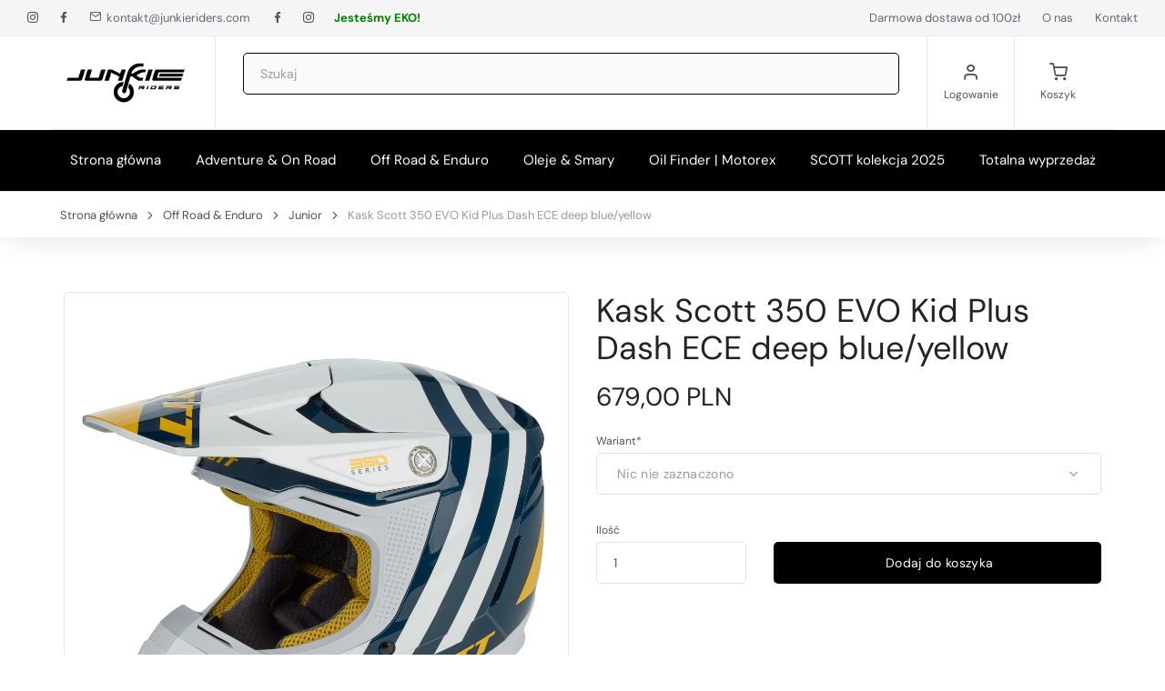

--- FILE ---
content_type: text/html; charset=UTF-8
request_url: https://junkieriders.com/produkty/junior-1/kask-scott-350-evo-kid-plus-dash-ece-deep-blue-yellow
body_size: 10087
content:
<!DOCTYPE html>
<html lang="pl">
    <head>
        <meta charset="utf-8">
        <!-- SEO Meta Tags-->
            <title>Kask Scott 350 EVO Kid Plus Dash ECE deep blue/yellow</title>
            <meta name="description" content="Połączenie wysokiej jakości materiałów z najnowocześniejszą konstrukcją. Wyposażony w najnowszą technologię bezpieczeństwa MIPS sprawi, że bezpieczeństwo debiut">
        <meta name="author" content="web4pro.pl">
                
            <meta property="og:locale" content="pl">
    <meta property="og:type" content="website">
    <meta property="og:title" content="Kask Scott 350 EVO Kid Plus Dash ECE deep blue/yellow">
    <meta property="og:description" content="Połączenie wysokiej jakości materiałów z najnowocześniejszą konstrukcją. Wyposażony w najnowszą technologię bezpieczeństwa MIPS sprawi, że bezpieczeństwo debiut">
    <meta property="og:url" content="https://junkieriders.com/og.jpg">
    <meta property="og:site_name" content="JunkieRiders">

            <meta name="twitter:card" content="summary">
    <meta name="twitter:description" content="Połączenie wysokiej jakości materiałów z najnowocześniejszą konstrukcją. Wyposażony w najnowszą technologię bezpieczeństwa MIPS sprawi, że bezpieczeństwo debiut">
    <meta name="twitter:title" content="Kask Scott 350 EVO Kid Plus Dash ECE deep blue/yellow">

        <!-- Mobile Specific Meta Tag-->
        <meta name="viewport" content="width=device-width, initial-scale=1.0, maximum-scale=1.0, user-scalable=no">

                <!-- Favicon and Apple Icons-->
<link rel="apple-touch-icon" sizes="180x180" href="/bundles/w4profront/images/custom/img/favicon/apple-touch-icon.png">
<link rel="icon" type="image/png" sizes="32x32" href="/bundles/w4profront/images/custom/img/favicon/favicon-32x32.png">
<link rel="icon" type="image/png" sizes="16x16" href="/bundles/w4profront/images/custom/img/favicon/favicon-16x16.png">
<link rel="manifest" href="/bundles/w4profront/images/custom/img/favicon/site.webmanifest">

<!-- Vendor Styles including: Bootstrap, Font Icons, Plugins, etc.-->
<link rel="stylesheet" media="screen" href="/bundles/w4profront/unishop/css/vendor.min.css">
<link rel="stylesheet" media="screen" href="https://cdnjs.cloudflare.com/ajax/libs/bootstrap-select/1.13.1/css/bootstrap-select.css">

<!-- flag select test-->
<link rel="stylesheet" media="screen" href="/bundles/w4profront/unishop/css/bootstrap-select-country.min.css">

<!-- iquery ui-->
<link rel="stylesheet" media="screen" href="/bundles/w4profront/unishop/css/jquery-ui.min.css">

<link id="mainStyles" rel="stylesheet" media="screen" href="/bundles/w4profront/css/client/styles.min.css">        <!-- Main Template Styles (CUSTOM)-->
<link id="mainStyles" rel="stylesheet" media="screen" href="/bundles/w4profront/css/client/styles.min.css">
<link id="customStyles" rel="stylesheet" media="screen" href="/bundles/w4profront/css/client/custom.css">

<!-- Google Tag Manager -->
<script>(function(w,d,s,l,i){w[l]=w[l]||[];w[l].push({'gtm.start':
new Date().getTime(),event:'gtm.js'});var f=d.getElementsByTagName(s)[0],
j=d.createElement(s),dl=l!='dataLayer'?'&l='+l:'';j.async=true;j.src=
'https://www.googletagmanager.com/gtm.js?id='+i+dl;f.parentNode.insertBefore(j,f);
})(window,document,'script','dataLayer','GTM-MF67H6X');</script>
<!-- End Google Tag Manager -->

<meta name="google-site-verification" content="bjH4Y916qlpDVpq197JZrJVdr19KIqceUjcREjo9rxc" />
<meta name="ahrefs-site-verification" content="ae4c9979decd2f27bb61c57da83a60f0b939f01191a237d8fe8dd6ebe59f52c8">
<meta name="facebook-domain-verification" content="9lm72j8shbsdpz3ig3pp8g8s37agy8" />
<!-- Meta Pixel Code -->
<script>
!function(f,b,e,v,n,t,s)
{if(f.fbq)return;n=f.fbq=function(){n.callMethod?
n.callMethod.apply(n,arguments):n.queue.push(arguments)};
if(!f._fbq)f._fbq=n;n.push=n;n.loaded=!0;n.version='2.0';
n.queue=[];t=b.createElement(e);t.async=!0;
t.src=v;s=b.getElementsByTagName(e)[0];
s.parentNode.insertBefore(t,s)}(window, document,'script',
'https://connect.facebook.net/en_US/fbevents.js');
fbq('init', '450858756813273');
fbq('track', 'PageView');
</script>
<noscript><img height="1" width="1" style="display:none"
src="https://www.facebook.com/tr?id=450858756813273&ev=PageView&noscript=1"
/></noscript>
<!-- End Meta Pixel Code -->

<!-- Start cookieyes banner --> <script id="cookieyes" type="text/javascript" src=https://cdn-cookieyes.com/client_data/f4018c4a40296853d4013a32/script.js></script> <!-- End cookieyes banner -->        
        <!-- Modernizr-->
<script src=" /bundles/w4profront/unishop/js/modernizr.min.js" type="text/javascript"></script>
        <script type="application/ld+json">
        {
            "@context": "https://schema.org",
            "@graph": [
        
                {
                    "@type": "Organization",
                    "@id": "https://junkieriders.com/#organization",
                    "name": "JunkieRiders",
                    "url": "https://junkieriders.com/",
                    "sameAs": [
                    "https://www.facebook.com/profile.php?id=100069288184407#", //lista social mediów z panelu (inne adresy organizacji)
                    "https://www.instagram.com/junkieriders_", //lista social mediów z panelu (inne adresy organizacji)
                    ],
                    "logo": {
                        "@type": "ImageObject",
                        "@id": "https://junkieriders.com/#logo",
                        "inLanguage": "pl-PL",
                        "url": "https://junkieriders.com/bundles/w4profront/images/custom/logo.png",
                        "contentUrl": "https://junkieriders.com/bundles/w4profront/images/custom/logo.png",
                        "width": 206,
                        "height": 75,
                        "caption": "JunkieRiders"
                    }
                },
    
                {
                    "@context": "https://schema.org",
                    "@type": "LocalBusiness",
                    "name": "JunkieRiders",
                    "image": "https://junkieriders.com/bundles/w4profront/images/custom/logo.png",
                    "url": "https://junkieriders.com",
                    "telephone": "504103755",
                    "address": {
                        "@type": "PostalAddress",
                        "streetAddress": "Nieborowska",
                        "addressLocality": "Gda\u0144sk",
                        "postalCode": "80-180",
                        "addressCountry": "PL"
                    },
                    "geo": {
                        "@type": "GeoCoordinates",
                        "latitude": 51.1,
                        "longitude": 17.031
                    },
                    "openingHoursSpecification": {
                        "@type": "OpeningHoursSpecification",
                        "dayOfWeek": [
                            "Monday",
                            "Tuesday",
                            "Wednesday",
                            "Thursday",
                            "Friday"
                        ],
                        "opens": "08:00",
                        "closes": "16:00"
                    },
                    "sameAs": [
                        "https://www.facebook.com/profile.php?id=100069288184407#",                        "https://www.instagram.com/junkieriders_"                    ]
                },
                {
                    "@type": "BreadcrumbList",
                    "itemListElement": [
                        {
                            "@type": "ListItem",
                            "position": 1,
                            "name": "Strona G\u0142\u00f3wna",
                            "item": "https://junkieriders.com/"
                        },                        {
                            "@type": "ListItem",
                            "position": 2,
                            "name": "Off Road &amp; Enduro",
                            "item": "https://junkieriders.com/sklep/off-road-enduro-1"
                        },                        {
                            "@type": "ListItem",
                            "position": 3,
                            "name": "Junior",
                            "item": "https://junkieriders.com/sklep/junior-1"
                        },
                        {
                            "@type": "ListItem",
                            "position": 4,
                            "name": "Kask Scott 350 EVO Kid Plus Dash ECE deep blue\/yellow"
                        }

                    ]
                }                
                ,{
                    "@context": "https://schema.org/",
                    "@type": "Product",
                    "name": "Kask Scott 350 EVO Kid Plus Dash ECE deep blue\/yellow",
                    "image": [
                        "https://junkieriders.com/PictureProduct/16147832432731126018/16147832432731126018.jpg",    
                        "https://junkieriders.com/PictureProduct/16147832472731126018A/16147832472731126018A.jpg",    
                        "https://junkieriders.com/PictureProduct/16147832512731126018B/16147832512731126018B.jpg",    
                        "https://junkieriders.com/PictureProduct/16147832522731126018C/16147832522731126018C.jpg",    
                        "https://junkieriders.com/PictureProduct/16147832582731126018D/16147832582731126018D.jpg"    

                    ],
                    "description": "Po\u0142\u0105czenie wysokiej jako\u015bci materia\u0142\u00f3w z najnowocze\u015bniejsz\u0105 konstrukcj\u0105. Wyposa\u017cony w najnowsz\u0105 technologi\u0119 bezpiecze\u0144stwa MIPS sprawi,...",
                    "sku": "27",
                    "offers": {
                        "@type": "Offer",
                        "url": "https://junkieriders.com/produkty/junior-1/kask-scott-350-evo-kid-plus-dash-ece-deep-blue-yellow",
                        "priceCurrency": "PLN",
                        "price": "679,00",
                        "itemCondition": "https://schema.org/NewCondition",
                        "availability": "https://schema.org/SoldOut"
                    }
                }            ]
        }
        </script>
    </head>
    <!-- Body-->
    <body>
    <!-- Google Tag Manager (noscript) -->
        <noscript><iframe src="https://www.googletagmanager.com/ns.html?id=GTM-MF67H6X"
        height="0" width="0" style="display:none;visibility:hidden"></iframe></noscript>
        <!-- End Google Tag Manager (noscript) -->
        
                                                    <!-- Topbar-->
<div class="topbar navbar-sticky">
	<div class="topbar-column hidden-sm-down">
		<a href="https://www.instagram.com/junkieriders_" class="social-button hidden-md-down shape-none sb-dark" target="_blank" rel="nofollow noopener">
			<i class="socicon-instagram"></i>
		</a>
		<a href="https://www.facebook.com/profile.php?id=100069288184407#" class="social-button hidden-md-down shape-none sb-dark" target="_blank" rel="nofollow noopener">
			<i class="socicon-facebook"></i>
		</a>

		<a class="hidden-sm-down" href="mailto:kontakt@junkieriders.com" style="padding-top: 1px;">
			<i class="icon-mail"></i>&nbsp; kontakt@junkieriders.com
		</a>
                                                                <a class="social-button hidden-md-down shape-none sb-dark" href="https://www.facebook.com/profile.php?id=100069288184407#" target="_blank"  rel="nofollow noopener">
                        <i class="socicon-facebook"></i>
                    </a>
                                    <a class="social-button hidden-md-down shape-none sb-dark" href="https://www.instagram.com/junkieriders_" target="_blank"  rel="nofollow noopener">
                        <i class="socicon-instagram"></i>
                    </a>
                                    		<a href="/jestesmy-eko" style="color:green;" class="hidden-md-down"><b>Jesteśmy EKO!</b></a>
		
	</div>
	<div class="topbar-column">
		<span id="freeDelivery"<b>Darmowa dostawa od&nbsp;100zł</b></span>
		<a href="/o-nas">O nas</a>
		<a href="/kontakt">Kontakt</a>
					</div>
</div>                        <!-- Header-->
<!-- Remove "navbar-sticky" class to make navigation bar scrollable with the page.-->
<header class="site-header navbar-sticky">
    <!-- Topbar-->
    <div class="container topbar d-flex justify-content-between">
        <!-- Logo-->
        <div class="site-branding d-flex">
            <a class="site-logo align-self-center" href="/">
                <img src="/bundles/w4profront/images/custom/logo.png" alt="JunkieRiders">
            </a>
        </div>
        <!-- Search / Categories-->
        <div class="search-box-wrap d-flex">
            <div class="search-box-inner align-self-center">
                <div class="search-box d-flex">
                    <div class="btn-group categories-btn"></div>
                    <form name="formSearch1" method="post" action="/wynik-wyszukiwania/form/1" class="search-box margin-clear">
<div class="form-group has-feedback">
        <input type="text" id="formSearch1_toSearch" name="formSearch1[toSearch]" required="required" autofocus="autofocus" class="form-control autocomplete" placeholder="Szukaj" />
    <i class="fa fa-search form-control-feedback"></i>
</div>
<input type="hidden" id="formSearch1__token" name="formSearch1[_token]" value="iKfnDew1WwKCxIVDQavG4kFpIeeMMONySGMgISugDX0" /></form>                </div>
            </div>
        </div>
        <!-- Toolbar-->
        <div class="toolbar d-flex">
            <div class="toolbar-item visible-on-mobile mobile-menu-toggle">
                <a href="#">
                    <div>
                        <i class="icon-menu"></i><span class="text-label">Menu</span>
                    </div>
                </a>
            </div>
            <div class="toolbar-item hidden-on-mobile">
                                                            <a href="/login">
                            <div>
                                <i class="icon-user"></i>
                                <span class="text-label">Logowanie</span>
                            </div>
                        </a>
                        <div class="toolbar-dropdown text-center px-3">
                            <p class="text-xs mb-3 pt-2">
                                Zaloguj się na swoje konto lub załóż nowe konto aby uzyskać pełen dostęp do portalu.
                            </p>
                            <a class="btn btn-primary btn-sm btn-block" href="/login">Logowanie</a>
                            <p class="text-xs text-muted mb-2">Nowe konto?&nbsp;<a href="/rejestracja">Rejestracja</a></p>
                        </div>
                                                </div>

                        <div class="toolbar-item cart-detail" id="w4p-miniCart">
                    <a href="/koszyk">
        <div>
            <span class="cart-icon">
                <i class="icon-shopping-cart"></i>
                            </span><span class="text-label">Koszyk</span>
        </div>
    </a>
    <div class="toolbar-dropdown cart-dropdown widget-cart hidden-on-mobile">
                <div class="text-right">
            <p class="text-gray-dark py-2 mb-0">
                <span class='text-muted'>W sumie</span> 
                <span class='text-muted'>przedmioty:</span> &nbsp;
                0,00 PLN
            </p>
        </div>
        <div class="d-flex">
            <div class="pr-2 w-50"><a class="btn btn-secondary btn-sm btn-block mb-0" href="/koszyk">Do koszyka</a></div>
            <div class="pl-2 w-50"><a class="btn btn-primary btn-sm btn-block mb-0" href="/sklep/do-kasy">Zamawiam</a></div>
        </div>
    </div>
            </div>
            
                    </div>
        <!-- Mobile Menu-->
        <div class="mobile-menu">
            <!-- Search Box-->
            <div class="mobile-search">
    <form name="formSearch2" method="post" action="/wynik-wyszukiwania/form/2" class="input-group">
    <span class="input-group-btn">
        <button type="submit"><i class="icon-search"></i></button>
    </span>
        <input type="text" id="formSearch2_toSearch" name="formSearch2[toSearch]" required="required" autofocus="autofocus" class="form-control autocomplete" placeholder="Szukaj" />
    <input type="hidden" id="formSearch2__token" name="formSearch2[_token]" value="hRpJP8tEFMhrruM4qqxyBNsQeo20DBg-KXUDtZYNyJg" /></form>
</div>                        <!-- Toolbar-->
            <div class="toolbar">
                <div class="toolbar-item">
                    <a href="#">
                        <div><i class="flag-icon"><img src="/bundles/w4profront/unishop/img/flags/pl.png" alt="Polski"></i>
                            <span class="text-label">PL</span>
                        </div>
                    </a>
                                    </div>
                <div class="toolbar-item">
                                                                        <a href="/login">
                                <div>
                                    <i class="icon-user"></i>
                                    <span class="text-label">Logowanie</span>
                                </div>
                            </a>
                                                            </div>
            </div>
            <!-- Slideable (Mobile) Menu-->
            <nav class="slideable-menu">
                <ul class="menu" data-initial-height="385">
                                    <li>
                                    <a href="/">Strona główna</a>
                            </li>
                    <li>
                    <a href="/sklep/adventure-on-road">Adventure &amp; On Road</a>
                </li>
                    <li>
                    <a href="/sklep/off-road-enduro-1">Off Road &amp; Enduro</a>
                </li>
                    <li>
                    <a href="/sklep/oleje-smary">Oleje &amp; Smary</a>
                </li>
                    <li>
                    <a href="/oil-finder-motorex">Oil Finder | Motorex</a>
                </li>
                    <li>
                    <a href="/sklep/scott-kolekcja-2025">SCOTT kolekcja 2025</a>
                </li>
                    <li>
                    <a href="/sklep/totalna-wyprzedaz">Totalna wyprzedaż</a>
                </li>
    
                </ul>
            </nav>
        </div>
    </div>
    <!-- Navbar-->
    <div class="navbar">
        <!-- Main Navigation-->
        <nav class="site-menu">
            <ul>
                                <li>
                                    <a href="/">Strona główna</a>
                            </li>
                    <li>
                    <a href="/sklep/adventure-on-road">Adventure &amp; On Road</a>
                </li>
                    <li>
                    <a href="/sklep/off-road-enduro-1">Off Road &amp; Enduro</a>
                </li>
                    <li>
                    <a href="/sklep/oleje-smary">Oleje &amp; Smary</a>
                </li>
                    <li>
                    <a href="/oil-finder-motorex">Oil Finder | Motorex</a>
                </li>
                    <li>
                    <a href="/sklep/scott-kolekcja-2025">SCOTT kolekcja 2025</a>
                </li>
                    <li>
                    <a href="/sklep/totalna-wyprzedaz">Totalna wyprzedaż</a>
                </li>
    
            </ul>
        </nav>
        <!-- Toolbar ( Put toolbar here only if you enable sticky navbar )-->
        <div class="toolbar">
            <div class="toolbar-inner"></div>
        </div>
    </div>
</header>            
                    
<!-- Modal ask product-->
<div class="modal fade" id="zapytajOferta" tabindex="-1" role="dialog" aria-labelledby="zapytajOfertaLabel" aria-hidden="true">
    <div class="modal-dialog modal-lg">
        <div class="modal-content">
            <div class="modal-header">
                <h5 class="modal-title">Nowe zapytanie:<br>Junior - Kask Scott 350 EVO Kid Plus Dash ECE deep blue/yellow</h5>
                <button class="close" type="button" data-dismiss="modal" aria-label="Close"><span aria-hidden="true">&times;</span></button>
            </div>
            <div class="modal-body">
                <div class="contact-form">
                    <form name="w4pro_frontbundle_offer" method="post" action="/ajaxFormSubmit" data-toggle="ajax" data-function="offer_Offer" product="27" class="margin-clear" reload="no" close-modal="zapytajOferta">
                    <div class="form-group has-feedback">
                        <label for="name">Imię*</label>
                        <input type="text" id="w4pro_frontbundle_offer_name" name="w4pro_frontbundle_offer[name]" required="required" class="form-control" />
                        <i class="fa fa-user form-control-feedback"></i>
                    </div>
                    <div class="form-group has-feedback">
                        <label for="email">E-mail*</label>
                        <input type="email" id="w4pro_frontbundle_offer_email" name="w4pro_frontbundle_offer[email]" required="required" class="form-control" />
                        <i class="fa fa-envelope form-control-feedback"></i>
                    </div>
                    <div class="form-group has-feedback">
                        <label for="subject">Nr telefonu.*</label>
                        <input type="number" id="w4pro_frontbundle_offer_phone" name="w4pro_frontbundle_offer[phone]" required="required" class="form-control" />
                        <i class="fa fa-phone form-control-feedback"></i>
                    </div>
                    <div class="form-group has-feedback">
                        <label for="message">Wiadomość*</label>
                        <textarea id="w4pro_frontbundle_offer_message" name="w4pro_frontbundle_offer[message]" required="required" class="form-control"></textarea>
                        <i class="fa fa-pencil form-control-feedback"></i>
                    </div>
                    <div style="display: none;">
                        <select id="w4pro_frontbundle_offer_product" name="w4pro_frontbundle_offer[product]" class="form-control"><option value="27" selected="selected">Kask Scott 350 EVO Kid Plus Dash ECE deep blue/yellow</option></select>
                    </div>
                    <div class="form-check">
                        <label class="form-check-label">
                            <input type="checkbox" id="w4pro_frontbundle_offer_rodo1" name="w4pro_frontbundle_offer[rodo1]" required="required" class="form-check-input" value="1" />
                            <small>* Wyrażam zgodę na przetwarzanie moich danych osobowych przez JunkieRiders z siedzibą pod adresem -, w celu udzielenia odpowiedzi, w tym przedłożenia oferty jeśli o nią pytam. Moje dane osobowe będą przetwarzane do czasu cofnięcia zgody lub przez okres niezbędny do ustalenia, dochodzenia lub obrony roszczeń. Mam prawo dostępu do danych, sprostowania, usunięcia lub ograniczenia przetwarzania, prawo sprzeciwu, prawo wniesienia skargi do organu nadzorczego i prawo do przeniesienia danych. </small>
                        </label>
                    </div>
                    <div><button type="submit" id="w4pro_frontbundle_offer_submit" name="w4pro_frontbundle_offer[submit]" class="submit-button btn btn-default">Wyślij</button></div><input type="hidden" id="w4pro_frontbundle_offer__token" name="w4pro_frontbundle_offer[_token]" value="5v7AH3YQa8XDG9xiVWSLv-RuYcaZMmPBqMnW1dV6IaE" /></form>
                </div>
            </div>
        </div>
    </div>
</div>
<!-- Breadcrumb -->
<div class="page-title">

        <!-- breadcrumb start -->
    <!-- ================ -->
        <div class="container">
            <div class="row">
                <div class="col-12">
                    <!-- NOTE: Nowy breadcrumb -->
                    <div class="w4p-breadcrumb">
                        <div class="w4p-breadcrumbs-fade"></div>
                        <!-- NOTE: Stary breadcrumbs bez zmian -->
                        <ul class="breadcrumbs">
                            <li><a href="/">Strona główna</a></li>
                                                                                                <li class="separator">&nbsp;</li>
                                    <li><a href="/sklep">Off Road &amp; Enduro</a></li>
                                                                    <li class="separator">&nbsp;</li>
                                    <li><a href="/sklep">Junior</a></li>
                                                                                                    <li class="separator">&nbsp;</li>
                                    <li>Kask Scott 350 EVO Kid Plus Dash ECE deep blue/yellow</li>
                                                                                    </ul>
                    </div>
                </div>
            </div>
        </div>
    <!-- breadcrumb end -->
    </div>
<!-- Page Content-->
<div class="container padding-bottom-3x" id="w4p-productShow">
    <div class="row" id="product">
        <!-- Poduct Gallery-->
        <div class="col-md-6">
    <div class="product-gallery">
        <div class="gallery-wrapper"></div>
        <div class="product-carousel owl-carousel gallery-wrapper">
                                                                                                                                                    <div class="gallery-item" data-hash="picture0">
                                                                    <a href="/PictureProduct/16147832432731126018/16147832432731126018.jpg" data-size="1000x668">
                                        <img src="/PictureProduct/16147832432731126018/16147832432731126018.jpg" alt="Kask Scott 350 EVO Kid Plus Dash ECE deep blue/yellow">
                                    </a>
                                                            </div>
                                                                                <div class="gallery-item" data-hash="picture1">
                                                                    <a href="/PictureProduct/16147832472731126018A/16147832472731126018A.jpg" data-size="1000x668">
                                        <img src="/PictureProduct/16147832472731126018A/16147832472731126018A.jpg" alt="Kask Scott 350 EVO Kid Plus Dash ECE deep blue/yellow">
                                    </a>
                                                            </div>
                                                                                <div class="gallery-item" data-hash="picture2">
                                                                    <a href="/PictureProduct/16147832512731126018B/16147832512731126018B.jpg" data-size="1000x668">
                                        <img src="/PictureProduct/16147832512731126018B/16147832512731126018B.jpg" alt="Kask Scott 350 EVO Kid Plus Dash ECE deep blue/yellow">
                                    </a>
                                                            </div>
                                                                                <div class="gallery-item" data-hash="picture3">
                                                                    <a href="/PictureProduct/16147832522731126018C/16147832522731126018C.jpg" data-size="1000x668">
                                        <img src="/PictureProduct/16147832522731126018C/16147832522731126018C.jpg" alt="Kask Scott 350 EVO Kid Plus Dash ECE deep blue/yellow">
                                    </a>
                                                            </div>
                                                                                <div class="gallery-item" data-hash="picture4">
                                                                    <a href="/PictureProduct/16147832582731126018D/16147832582731126018D.jpg" data-size="1000x668">
                                        <img src="/PictureProduct/16147832582731126018D/16147832582731126018D.jpg" alt="Kask Scott 350 EVO Kid Plus Dash ECE deep blue/yellow">
                                    </a>
                                                            </div>
                                                                                                            </div>
        <ul class="product-thumbnails">
                                                                                                                                                                                    <li class="active">
                                                        <a href="#picture0">
                                                                    <img src="/PictureProduct/16147832432731126018/thumb_16147832432731126018.jpg" alt="Kask Scott 350 EVO Kid Plus Dash ECE deep blue/yellow">
                                                            </a>
                            </li>
                                                                                                                <li>
                                                        <a href="#picture1">
                                                                    <img src="/PictureProduct/16147832472731126018A/thumb_16147832472731126018A.jpg" alt="Kask Scott 350 EVO Kid Plus Dash ECE deep blue/yellow">
                                                            </a>
                            </li>
                                                                                                                <li>
                                                        <a href="#picture2">
                                                                    <img src="/PictureProduct/16147832512731126018B/thumb_16147832512731126018B.jpg" alt="Kask Scott 350 EVO Kid Plus Dash ECE deep blue/yellow">
                                                            </a>
                            </li>
                                                                                                                <li>
                                                        <a href="#picture3">
                                                                    <img src="/PictureProduct/16147832522731126018C/thumb_16147832522731126018C.jpg" alt="Kask Scott 350 EVO Kid Plus Dash ECE deep blue/yellow">
                                                            </a>
                            </li>
                                                                                                                <li>
                                                        <a href="#picture4">
                                                                    <img src="/PictureProduct/16147832582731126018D/thumb_16147832582731126018D.jpg" alt="Kask Scott 350 EVO Kid Plus Dash ECE deep blue/yellow">
                                                            </a>
                            </li>
                                                                                                            </ul>
    </div>
</div>        <!-- Product Info-->
                <div class="col-md-6">
    <div class="padding-top-2x mt-2 hidden-md-up"></div>
                <h1 id="w4p-productName" class="mb-3">Kask Scott 350 EVO Kid Plus Dash ECE deep blue/yellow</h1>
        <span class="h3 d-block" id="w4p-productPrice">
                    679,00 PLN 
    
        </span>
        
        
        


        <form name="w4pro_adminbundle_order_position" method="post" action="/sklep/do-kasy" class="w4p-addProductToCart">
                <div id="w4p-stockProductByWariant">
            <div class="row">
    <div class="col-sm-12 mb-3">
        <div class="form-group wariantList">
            <label for="productVariant">Wariant*</label>
            <select id="w4pro_adminbundle_order_position_wariant" name="w4pro_adminbundle_order_position[wariant]" class="form-control selectpicker"><option value="disabled_choice0" disabled="disabled">L</option><option value="disabled_choice1" disabled="disabled">M</option><option value="disabled_choice2" disabled="disabled">S</option></select>
        </div>
    </div>
</div>        </div>
    
                <div id="w4p-productConfiguration">
    </div>                    <div class="row pb-4">
    <div class="col-sm-4 nb-3">
        <div class="form-group mb-0">
            <label for="quantity">Ilość</label>
            <input type="number" id="w4pro_adminbundle_order_position_quantity" name="w4pro_adminbundle_order_position[quantity]" required="required" class="form-control" value="1" />
        </div>
    </div>
    <div class="col-sm-8">
        <div class="pt-4 hidden-sm-up"></div>
        <div class="form-group">
            <label>&nbsp;</label>
            <button class="btn btn-primary btn-block m-0 addProductToCart" id="27"><i class="icon-bag"></i> Dodaj do koszyka</button>
        </div>
    </div>
</div>        <div id="w4p-attributeTable" class="table-responsive">
    <table class="table table-bordered">
            </table>
</div>
<div class="row margin-top-1x"></div><input type="hidden" id="w4pro_adminbundle_order_position_entity_relation" name="w4pro_adminbundle_order_position[entity_relation]" /><input type="hidden" id="w4pro_adminbundle_order_position_product" name="w4pro_adminbundle_order_position[product]" value="27" /><input type="hidden" id="w4pro_adminbundle_order_position__token" name="w4pro_adminbundle_order_position[_token]" value="taCqH7SS1oWhLqYPvxwMlzoyDxkFKpmdDshgCgrIclc" /></form>                
        <hr class="mb-2">
<div class="d-flex flex-wrap justify-content-between">
    <div class="mt-2 mb-2">
                    <button class="btn btn-outline-secondary btn-sm w4p-addToFavorite" id="27">
                <i class="icon-heart"></i>Ulubione
            </button>
            </div>
        <div class="mt-2 mb-2"><span class="text-muted">Udostepnij:&nbsp;&nbsp;</span>
        <div class="d-inline-block">
            <a class="social-button shape-rounded sb-facebook" href="https://www.facebook.com/sharer/sharer.php?u=https://junkieriders.com/produkty/junior-1/kask-scott-350-evo-kid-plus-dash-ece-deep-blue-yellow" data-toggle="tooltip" data-placement="top" title="Facebook"><i class="socicon-facebook"></i></a>
                    </div>
    </div>
</div></div>    </div>
</div>

    <!-- Product Tabs-->
    <div class="padding-top-1x padding-bottom-2x mb-3" id="w4p-productTabs">
        <div class="container">
            <div class="row">
                <div class="col-md-12">
    <!-- Nav tabs -->
    <ul class="nav nav-tabs nav-justified" role="tablist">
    <li class="nav-item">
        <a class="nav-link active" href="#w4p-tabContent_description" data-toggle="tab" role="tab">Opis</a>
    </li>
        <li class="nav-item" id="w4p-tab_MIPS">
        <a class="nav-link" href="#w4p-tabContent_MIPS" data-toggle="tab" role="tab">MIPS</a>
    </li>
        <li class="nav-item" id="w4p-tab_RozmiaryKominiarek/Kasków">
        <a class="nav-link" href="#w4p-tabContent_RozmiaryKominiarek/Kasków" data-toggle="tab" role="tab">Rozmiary Kominiarek / Kasków</a>
    </li>
        </ul>    <!-- Nav tabs end -->
    <!-- Tab panes -->
    <div class="tab-content">
                <div class="tab-pane transition fade left show active" id="w4p-tabContent_description" role="w4p-tabContent_description">
            <p>Połączenie wysokiej jakości materiałów z najnowocześniejszą konstrukcją. Wyposażony w najnowszą technologię bezpieczeństwa MIPS sprawi, że bezpieczeństwo debiutującego młodzieńca jest na najwyższym poziomie. Idealne połączenie wysokiej protekcji i nowoczesnego designu.</p><p>Budowa: skorupa wykonana z tworzywa sztucznego ABS</p><p>Kolor: deep blue/yellow</p><p>Cechy:</p><p>• wyjmowana, nadająca się do prania wyściółka i poduszki policzkowe</p><p>• zoptymalizowany system wentylacji powietrza</p><p>• łatwo regulowany daszek</p><p>Rozmiar: S - L</p>
        </div>
                            <div class="tab-pane transition fade in" id="w4p-tabContent_MIPS" role="tabpanel">
                    <div class="row">
    <div class="col-md-8">
        <h2>MIPS</h2>
        <p>Technologia uderzeniowa polegająca na odizolowaniu warstwy kasku przylegającej do głowy, od przeciążeń i ewentualnych ruchów skorupy kasku w razie upadku.</p>
    </div>
    <div class="col-md-4">
        <img src="/images/technologie/mips.jpg" alt="MIPS" class="img-responsive">
    </div>
</div>
            </div>
                    <div class="tab-pane transition fade in" id="w4p-tabContent_RozmiaryKominiarek/Kasków" role="tabpanel">
                    <p><img src="/admin/../media/1618817165kaski/1618817165kaski.gif"><br></p>
            </div>
                            </div>
    <!-- tabs end -->
</div>            </div>
        </div>
    </div>

<!-- Related Products Carousel-->

<!-- Market buy/sell -->
        <!-- Photoswipe container-->
    <div class="pswp" tabindex="-1" role="dialog" aria-hidden="true">
        <div class="pswp__bg"></div>
        <div class="pswp__scroll-wrap">
            <div class="pswp__container">
                <div class="pswp__item"></div>
                <div class="pswp__item"></div>
                <div class="pswp__item"></div>
            </div>
            <div class="pswp__ui pswp__ui--hidden">
                <div class="pswp__top-bar">
                    <div class="pswp__counter"></div>
                    <button class="pswp__button pswp__button--close" title="Close (Esc)"></button>
                    <button class="pswp__button pswp__button--share" title="Share"></button>
                    <button class="pswp__button pswp__button--fs" title="Toggle fullscreen"></button>
                    <button class="pswp__button pswp__button--zoom" title="Zoom in/out"></button>
                    <div class="pswp__preloader">
                        <div class="pswp__preloader__icn">
                            <div class="pswp__preloader__cut">
                                <div class="pswp__preloader__donut"></div>
                            </div>
                        </div>
                    </div>
                </div>
                <div class="pswp__share-modal pswp__share-modal--hidden pswp__single-tap">
                    <div class="pswp__share-tooltip"></div>
                </div>
                <button class="pswp__button pswp__button--arrow--left" title="Previous (arrow left)"></button>
                <button class="pswp__button pswp__button--arrow--right" title="Next (arrow right)"></button>
                <div class="pswp__caption">
                    <div class="pswp__caption__center"></div>
                </div>
            </div>
        </div>
    </div>

    
                        <!-- Site Footer-->
<footer class="site-footer">
	<div class="container">
		<div class="row">
			<div class="col-md-6">
				<!-- Contact Info-->
				<section class="widget">
					<!-- <h3 class="widget-title">O nas</h3> -->
					<img src="/images/logo_01.png" alt="JunkieRiders">
					<img src="/images/logo_02.png" alt="SCOTT">
					<img src="/images/logo_03.png" alt="MOTOREX">
					<p style="padding-top:10px;">Witaj w świecie JunkieRiders! Podzielamy Twoją pasję do motocykli wierząc, że tylko razem jesteśmy gotowi budować i czerpać dzień po dniu coraz wyższy poziom adrenaliny, zaangażowania oraz przyjemności stawiając na bezpieczeństwo, niezawodność oraz modny design przy jednoczesnym zachowaniu jakości Premium.</p>
					<p>Nie tylko Cię rozumiemy, myślimy jak Ty, jesteśmy JunkieRiders!</p>
				</section>
			</div>
			<div class="col-md-3">
				<!-- Contact Info-->
				<section class="widget">
					<p class="widget-title"><b>Moje konto</b></p>
					<ul class="list-unstyled text-sm text-white">
						<li><a class="navi-link" href="/profil ">Ustawienia</a></li>
						<li><a class="navi-link" href="/koszyk">Koszyk</a></li>
						<li><a class="navi-link" href="/regulamin">Regulamin</a></li>
						<li><a class="navi-link" href="/zwroty">Zwroty</a></li>
					</ul>
				</section>
			</div>
			<div class="col-md-3">
				<!-- Contact Info-->
				<section class="widget">
					<p class="widget-title"><b>Kontakt</b></p>
					<p>
						<a class="navi-link" href="mailto:kontakt@junkieriders.com">kontakt@junkieriders.com</a>
					</p>
					<p>
						<a class="navi-link" href="https://m.me/100069288184407" target="_blank" rel="nofollow noopener">
							<svg xmlns="http://www.w3.org/2000/svg" viewBox="0 0 512 512" fill="none" style="width: 20px;
							height: 20px;">
								<circle cx="256" cy="256" r="256" fill="transparent"></circle>
								<path d="M256 64C150.1 64 64 150.1 64 256c0 59.2 25.9 112.6 67.4 149.8V448l61.7-33.9C213.5 426.7 234.5 432 256 432c105.9 0 192-86.1 192-176S361.9 64 256 64zm73.6 158l-43.7 67.5c-6.3 9.7-18.2 12-27.9 5.7l-47-30.6-63.4 62c-4.8 4.8-12.5-.8-10-6L182.3 256l43.7-67.5c6.3-9.7 18.2-12 27.9-5.7l47 30.6L364.3 152c4.8-4.8 12 .8 10 6L329.6 222z" fill="#505050"></path>
							</svg>
							Facebook Messenger - napisz!</a>
					</p>
					<a class="social-button shape-circle sb-facebook" href="https://www.facebook.com/JunkieRiders-108439761452324" target="_blank">
						<i class="socicon-facebook"></i>
					</a>
					<a class="social-button shape-circle sb-instagram" href="https://instagram.com/junkieriders_" target="_blank">
						<i class="socicon-instagram"></i>
					</a>
				</section>
			</div>

		</div>
		<!-- Copyright-->
		<p class="footer-copyright">Copyright © 2025 JunkieRiders. Made with &nbsp;<i class="icon-heart text-danger"></i>&nbsp; by&nbsp;
			<a class="navi-link" href="https://web4pro.pl/" target="_blank" title="Strony internetowe Gdańsk">web4pro</a>
		</p>
	</div>
</footer>
<!-- Back To Top Button-->
<a class="scroll-to-top-btn" href="#">
	<i class="icon-chevron-up"></i>
</a>
<!-- Backdrop-->
<div class="site-backdrop"></div>
    
    <!-- JavaScript (jQuery) libraries, plugins and custom scripts-->
<script src=" /bundles/w4profront/unishop/js/vendor.min.js" type="text/javascript"></script>
<script src=" /bundles/w4profront/unishop/js/scripts.min.js" type="text/javascript"></script>
<script src="https://cdnjs.cloudflare.com/ajax/libs/bootstrap-select/1.13.1/js/bootstrap-select.min.js"></script>
<script src="https://cdnjs.cloudflare.com/ajax/libs/bootstrap-select/1.13.1/js/i18n/defaults-pl_PL.js"></script>
<script src="https://cdnjs.cloudflare.com/ajax/libs/highlight.js/11.2.0/highlight.min.js"></script>
<script src=" /bundles/w4profront/unishop/js/bootstrap-select-country.min.js" type="text/javascript"></script>
<script src=" /bundles/w4profront/unishop/js/jquery-ui.min.js" type="text/javascript"></script>
<script src=" /bundles/w4profront/js/flash.js" type="text/javascript"></script>
<script>
    changeCurrencyUrl="/api/json/shop/currency/currencyId/change";
</script>
<script src=" /bundles/w4profront/js/unishop/w4p.js" type="text/javascript"></script>
<script>
    $('select').not(".defaultSelect").selectpicker();
    hljs.highlightAll();
</script>
<script>
    $().flashNotification();
    </script>
<script>
    $(function() {
        var link = "/wynik-wyszukiwania/form";
        $(".autocomplete").autocomplete({
            source: function( request, response ) {
                $.ajax( {
                    url: "/code-search",
                    dataType: "json",
                    data: { term: request.term },
                    success: function( data ) {
                        response( data );
                    }
                } );
            },
            minLength: 2,
            select: function( event, ui ) {
                window.location.replace(ui.item.link);
            }
        });
    });
</script>    
        
        
    <script src="/bundles/w4profront/js/unishop/w4p_shop.js?v4" type="text/javascript"></script>
    <script>
    $(document).ready(function(){
                $(document).w4p_shop({
            checkoutUrl: "/sklep/do-kasy",
            addToCartUrl: "/koszyk/dodaj-pozycje",
            showCartUrl: "/koszyk",
            addFavoriteUrl: "/favorite-products/add",
            removeFavoriteUrl: "/favorite-products/remove",
            checkPriceUrl: "/api/json/product/checkPrice",
            getConfigurationForNextInputForPriceRangeUrl: "/api/json/productPriceRange/getConfigurationForNextInputForPriceRange",
            reservationFunction: 0,
            shopFunction: 1,
            redirectToCartAfterSuccess: 1,
            attributeDropDownSection: 0
        });

                        $('#w4p-productRelationByAttribute').change(function() {
          window.location.href = $(this).val();
        });
    });
    </script>

            <script>
        $(document).ready(function() {
                        $('.site-menu a[href="/produkty/junior-1/kask-scott-350-evo-kid-plus-dash-ece-deep-blue-yellow"]').parent().addClass("active");
        });
    </script>
            </body>
</html>

--- FILE ---
content_type: text/css
request_url: https://junkieriders.com/bundles/w4profront/unishop/css/vendor.min.css
body_size: 29826
content:
/*!
 * Bootstrap v4.3.1 (https://getbootstrap.com/)
 * Copyright 2011-2019 The Bootstrap Authors
 * Copyright 2011-2019 Twitter, Inc.
 * Licensed under MIT (https://github.com/twbs/bootstrap/blob/master/LICENSE)
 */:root{--blue: #007bff;--indigo: #6610f2;--purple: #6f42c1;--pink: #e83e8c;--red: #dc3545;--orange: #fd7e14;--yellow: #ffc107;--green: #28a745;--teal: #20c997;--cyan: #17a2b8;--white: #fff;--gray: #6c757d;--gray-dark: #343a40;--primary: #007bff;--secondary: #6c757d;--success: #28a745;--info: #17a2b8;--warning: #ffc107;--danger: #dc3545;--light: #f8f9fa;--dark: #343a40;--breakpoint-xs: 0;--breakpoint-sm: 576px;--breakpoint-md: 768px;--breakpoint-lg: 992px;--breakpoint-xl: 1200px;--font-family-sans-serif: -apple-system, BlinkMacSystemFont, "Segoe UI", Roboto, "Helvetica Neue", Arial, "Noto Sans", sans-serif, "Apple Color Emoji", "Segoe UI Emoji", "Segoe UI Symbol", "Noto Color Emoji";--font-family-monospace: SFMono-Regular, Menlo, Monaco, Consolas, "Liberation Mono", "Courier New", monospace}*,*::before,*::after{box-sizing:border-box}html{font-family:sans-serif;line-height:1.15;-webkit-text-size-adjust:100%;-webkit-tap-highlight-color:rgba(0,0,0,0)}article,aside,figcaption,figure,footer,header,hgroup,main,nav,section{display:block}body{margin:0;font-family:-apple-system,BlinkMacSystemFont,"Segoe UI",Roboto,"Helvetica Neue",Arial,"Noto Sans",sans-serif,"Apple Color Emoji","Segoe UI Emoji","Segoe UI Symbol","Noto Color Emoji";font-size:1rem;font-weight:400;line-height:1.5;color:#212529;text-align:left;background-color:#fff}[tabindex="-1"]:focus{outline:0 !important}hr{box-sizing:content-box;height:0;overflow:visible}h1,h2,h3,h4,h5,h6{margin-top:0;margin-bottom:.5rem}p{margin-top:0;margin-bottom:1rem}abbr[title],abbr[data-original-title]{text-decoration:underline;text-decoration:underline dotted;cursor:help;border-bottom:0;text-decoration-skip-ink:none}address{margin-bottom:1rem;font-style:normal;line-height:inherit}ol,ul,dl{margin-top:0;margin-bottom:1rem}ol ol,ul ul,ol ul,ul ol{margin-bottom:0}dt{font-weight:700}dd{margin-bottom:.5rem;margin-left:0}blockquote{margin:0 0 1rem}b,strong{font-weight:bolder}small{font-size:80%}sub,sup{position:relative;font-size:75%;line-height:0;vertical-align:baseline}sub{bottom:-.25em}sup{top:-.5em}pre,code,kbd,samp{font-family:SFMono-Regular,Menlo,Monaco,Consolas,"Liberation Mono","Courier New",monospace;font-size:1em}pre{margin-top:0;margin-bottom:1rem;overflow:auto}figure{margin:0 0 1rem}img{vertical-align:middle;border-style:none}svg{overflow:hidden;vertical-align:middle}table{border-collapse:collapse}caption{padding-top:.75rem;padding-bottom:.75rem;color:#6c757d;text-align:left;caption-side:bottom}th{text-align:inherit}label{display:inline-block;margin-bottom:.5rem}button{border-radius:0}button:focus{outline:1px dotted;outline:5px auto -webkit-focus-ring-color}input,button,select,optgroup,textarea{margin:0;font-family:inherit;font-size:inherit;line-height:inherit}button,input{overflow:visible}button,select{text-transform:none}select{word-wrap:normal}button,[type="button"],[type="reset"],[type="submit"]{-webkit-appearance:button}button:not(:disabled),[type="button"]:not(:disabled),[type="reset"]:not(:disabled),[type="submit"]:not(:disabled){cursor:pointer}button::-moz-focus-inner,[type="button"]::-moz-focus-inner,[type="reset"]::-moz-focus-inner,[type="submit"]::-moz-focus-inner{padding:0;border-style:none}input[type="radio"],input[type="checkbox"]{box-sizing:border-box;padding:0}input[type="date"],input[type="time"],input[type="datetime-local"],input[type="month"]{-webkit-appearance:listbox}textarea{overflow:auto;resize:vertical}fieldset{min-width:0;padding:0;margin:0;border:0}legend{display:block;width:100%;max-width:100%;padding:0;margin-bottom:.5rem;font-size:1.5rem;line-height:inherit;color:inherit;white-space:normal}progress{vertical-align:baseline}[type="number"]::-webkit-inner-spin-button,[type="number"]::-webkit-outer-spin-button{height:auto}[type="search"]{outline-offset:-2px;-webkit-appearance:none}[type="search"]::-webkit-search-decoration{-webkit-appearance:none}::-webkit-file-upload-button{font:inherit;-webkit-appearance:button}output{display:inline-block}summary{display:list-item;cursor:pointer}template{display:none}[hidden]{display:none !important}code{font-size:87.5%;color:#e83e8c;word-break:break-word}a>code{color:inherit}kbd{padding:.2rem .4rem;font-size:87.5%;color:#fff;border-radius:.2rem}kbd kbd{padding:0;font-size:100%;font-weight:700}pre{display:block;font-size:87.5%;color:#212529}pre code{font-size:inherit;color:inherit;word-break:normal}.pre-scrollable{max-height:340px;overflow-y:scroll}.container{width:100%;padding-right:15px;padding-left:15px;margin-right:auto;margin-left:auto}@media (min-width: 576px){.container{max-width:540px}}@media (min-width: 768px){.container{max-width:720px}}@media (min-width: 992px){.container{max-width:960px}}@media (min-width: 1200px){.container{max-width:1140px}}.container-fluid{width:100%;padding-right:15px;padding-left:15px;margin-right:auto;margin-left:auto}.row{display:-ms-flexbox;display:flex;-ms-flex-wrap:wrap;flex-wrap:wrap;margin-right:-15px;margin-left:-15px}.no-gutters{margin-right:0;margin-left:0}.no-gutters>.col,.no-gutters>[class*="col-"]{padding-right:0;padding-left:0}.col-1,.col-2,.col-3,.col-4,.col-5,.col-6,.col-7,.col-8,.col-9,.col-10,.col-11,.col-12,.col,.col-auto,.col-sm-1,.col-sm-2,.col-sm-3,.col-sm-4,.col-sm-5,.col-sm-6,.col-sm-7,.col-sm-8,.col-sm-9,.col-sm-10,.col-sm-11,.col-sm-12,.col-sm,.col-sm-auto,.col-md-1,.col-md-2,.col-md-3,.col-md-4,.col-md-5,.col-md-6,.col-md-7,.col-md-8,.col-md-9,.col-md-10,.col-md-11,.col-md-12,.col-md,.col-md-auto,.col-lg-1,.col-lg-2,.col-lg-3,.col-lg-4,.col-lg-5,.col-lg-6,.col-lg-7,.col-lg-8,.col-lg-9,.col-lg-10,.col-lg-11,.col-lg-12,.col-lg,.col-lg-auto,.col-xl-1,.col-xl-2,.col-xl-3,.col-xl-4,.col-xl-5,.col-xl-6,.col-xl-7,.col-xl-8,.col-xl-9,.col-xl-10,.col-xl-11,.col-xl-12,.col-xl,.col-xl-auto{position:relative;width:100%;padding-right:15px;padding-left:15px}.col{-ms-flex-preferred-size:0;flex-basis:0;-ms-flex-positive:1;flex-grow:1;max-width:100%}.col-auto{-ms-flex:0 0 auto;flex:0 0 auto;width:auto;max-width:100%}.col-1{-ms-flex:0 0 8.3333333333%;flex:0 0 8.3333333333%;max-width:8.3333333333%}.col-2{-ms-flex:0 0 16.6666666667%;flex:0 0 16.6666666667%;max-width:16.6666666667%}.col-3{-ms-flex:0 0 25%;flex:0 0 25%;max-width:25%}.col-4{-ms-flex:0 0 33.3333333333%;flex:0 0 33.3333333333%;max-width:33.3333333333%}.col-5{-ms-flex:0 0 41.6666666667%;flex:0 0 41.6666666667%;max-width:41.6666666667%}.col-6{-ms-flex:0 0 50%;flex:0 0 50%;max-width:50%}.col-7{-ms-flex:0 0 58.3333333333%;flex:0 0 58.3333333333%;max-width:58.3333333333%}.col-8{-ms-flex:0 0 66.6666666667%;flex:0 0 66.6666666667%;max-width:66.6666666667%}.col-9{-ms-flex:0 0 75%;flex:0 0 75%;max-width:75%}.col-10{-ms-flex:0 0 83.3333333333%;flex:0 0 83.3333333333%;max-width:83.3333333333%}.col-11{-ms-flex:0 0 91.6666666667%;flex:0 0 91.6666666667%;max-width:91.6666666667%}.col-12{-ms-flex:0 0 100%;flex:0 0 100%;max-width:100%}.order-first{-ms-flex-order:-1;order:-1}.order-last{-ms-flex-order:13;order:13}.order-0{-ms-flex-order:0;order:0}.order-1{-ms-flex-order:1;order:1}.order-2{-ms-flex-order:2;order:2}.order-3{-ms-flex-order:3;order:3}.order-4{-ms-flex-order:4;order:4}.order-5{-ms-flex-order:5;order:5}.order-6{-ms-flex-order:6;order:6}.order-7{-ms-flex-order:7;order:7}.order-8{-ms-flex-order:8;order:8}.order-9{-ms-flex-order:9;order:9}.order-10{-ms-flex-order:10;order:10}.order-11{-ms-flex-order:11;order:11}.order-12{-ms-flex-order:12;order:12}.offset-1{margin-left:8.3333333333%}.offset-2{margin-left:16.6666666667%}.offset-3{margin-left:25%}.offset-4{margin-left:33.3333333333%}.offset-5{margin-left:41.6666666667%}.offset-6{margin-left:50%}.offset-7{margin-left:58.3333333333%}.offset-8{margin-left:66.6666666667%}.offset-9{margin-left:75%}.offset-10{margin-left:83.3333333333%}.offset-11{margin-left:91.6666666667%}@media (min-width: 576px){.col-sm{-ms-flex-preferred-size:0;flex-basis:0;-ms-flex-positive:1;flex-grow:1;max-width:100%}.col-sm-auto{-ms-flex:0 0 auto;flex:0 0 auto;width:auto;max-width:100%}.col-sm-1{-ms-flex:0 0 8.3333333333%;flex:0 0 8.3333333333%;max-width:8.3333333333%}.col-sm-2{-ms-flex:0 0 16.6666666667%;flex:0 0 16.6666666667%;max-width:16.6666666667%}.col-sm-3{-ms-flex:0 0 25%;flex:0 0 25%;max-width:25%}.col-sm-4{-ms-flex:0 0 33.3333333333%;flex:0 0 33.3333333333%;max-width:33.3333333333%}.col-sm-5{-ms-flex:0 0 41.6666666667%;flex:0 0 41.6666666667%;max-width:41.6666666667%}.col-sm-6{-ms-flex:0 0 50%;flex:0 0 50%;max-width:50%}.col-sm-7{-ms-flex:0 0 58.3333333333%;flex:0 0 58.3333333333%;max-width:58.3333333333%}.col-sm-8{-ms-flex:0 0 66.6666666667%;flex:0 0 66.6666666667%;max-width:66.6666666667%}.col-sm-9{-ms-flex:0 0 75%;flex:0 0 75%;max-width:75%}.col-sm-10{-ms-flex:0 0 83.3333333333%;flex:0 0 83.3333333333%;max-width:83.3333333333%}.col-sm-11{-ms-flex:0 0 91.6666666667%;flex:0 0 91.6666666667%;max-width:91.6666666667%}.col-sm-12{-ms-flex:0 0 100%;flex:0 0 100%;max-width:100%}.order-sm-first{-ms-flex-order:-1;order:-1}.order-sm-last{-ms-flex-order:13;order:13}.order-sm-0{-ms-flex-order:0;order:0}.order-sm-1{-ms-flex-order:1;order:1}.order-sm-2{-ms-flex-order:2;order:2}.order-sm-3{-ms-flex-order:3;order:3}.order-sm-4{-ms-flex-order:4;order:4}.order-sm-5{-ms-flex-order:5;order:5}.order-sm-6{-ms-flex-order:6;order:6}.order-sm-7{-ms-flex-order:7;order:7}.order-sm-8{-ms-flex-order:8;order:8}.order-sm-9{-ms-flex-order:9;order:9}.order-sm-10{-ms-flex-order:10;order:10}.order-sm-11{-ms-flex-order:11;order:11}.order-sm-12{-ms-flex-order:12;order:12}.offset-sm-0{margin-left:0}.offset-sm-1{margin-left:8.3333333333%}.offset-sm-2{margin-left:16.6666666667%}.offset-sm-3{margin-left:25%}.offset-sm-4{margin-left:33.3333333333%}.offset-sm-5{margin-left:41.6666666667%}.offset-sm-6{margin-left:50%}.offset-sm-7{margin-left:58.3333333333%}.offset-sm-8{margin-left:66.6666666667%}.offset-sm-9{margin-left:75%}.offset-sm-10{margin-left:83.3333333333%}.offset-sm-11{margin-left:91.6666666667%}}@media (min-width: 768px){.col-md{-ms-flex-preferred-size:0;flex-basis:0;-ms-flex-positive:1;flex-grow:1;max-width:100%}.col-md-auto{-ms-flex:0 0 auto;flex:0 0 auto;width:auto;max-width:100%}.col-md-1{-ms-flex:0 0 8.3333333333%;flex:0 0 8.3333333333%;max-width:8.3333333333%}.col-md-2{-ms-flex:0 0 16.6666666667%;flex:0 0 16.6666666667%;max-width:16.6666666667%}.col-md-3{-ms-flex:0 0 25%;flex:0 0 25%;max-width:25%}.col-md-4{-ms-flex:0 0 33.3333333333%;flex:0 0 33.3333333333%;max-width:33.3333333333%}.col-md-5{-ms-flex:0 0 41.6666666667%;flex:0 0 41.6666666667%;max-width:41.6666666667%}.col-md-6{-ms-flex:0 0 50%;flex:0 0 50%;max-width:50%}.col-md-7{-ms-flex:0 0 58.3333333333%;flex:0 0 58.3333333333%;max-width:58.3333333333%}.col-md-8{-ms-flex:0 0 66.6666666667%;flex:0 0 66.6666666667%;max-width:66.6666666667%}.col-md-9{-ms-flex:0 0 75%;flex:0 0 75%;max-width:75%}.col-md-10{-ms-flex:0 0 83.3333333333%;flex:0 0 83.3333333333%;max-width:83.3333333333%}.col-md-11{-ms-flex:0 0 91.6666666667%;flex:0 0 91.6666666667%;max-width:91.6666666667%}.col-md-12{-ms-flex:0 0 100%;flex:0 0 100%;max-width:100%}.order-md-first{-ms-flex-order:-1;order:-1}.order-md-last{-ms-flex-order:13;order:13}.order-md-0{-ms-flex-order:0;order:0}.order-md-1{-ms-flex-order:1;order:1}.order-md-2{-ms-flex-order:2;order:2}.order-md-3{-ms-flex-order:3;order:3}.order-md-4{-ms-flex-order:4;order:4}.order-md-5{-ms-flex-order:5;order:5}.order-md-6{-ms-flex-order:6;order:6}.order-md-7{-ms-flex-order:7;order:7}.order-md-8{-ms-flex-order:8;order:8}.order-md-9{-ms-flex-order:9;order:9}.order-md-10{-ms-flex-order:10;order:10}.order-md-11{-ms-flex-order:11;order:11}.order-md-12{-ms-flex-order:12;order:12}.offset-md-0{margin-left:0}.offset-md-1{margin-left:8.3333333333%}.offset-md-2{margin-left:16.6666666667%}.offset-md-3{margin-left:25%}.offset-md-4{margin-left:33.3333333333%}.offset-md-5{margin-left:41.6666666667%}.offset-md-6{margin-left:50%}.offset-md-7{margin-left:58.3333333333%}.offset-md-8{margin-left:66.6666666667%}.offset-md-9{margin-left:75%}.offset-md-10{margin-left:83.3333333333%}.offset-md-11{margin-left:91.6666666667%}}@media (min-width: 992px){.col-lg{-ms-flex-preferred-size:0;flex-basis:0;-ms-flex-positive:1;flex-grow:1;max-width:100%}.col-lg-auto{-ms-flex:0 0 auto;flex:0 0 auto;width:auto;max-width:100%}.col-lg-1{-ms-flex:0 0 8.3333333333%;flex:0 0 8.3333333333%;max-width:8.3333333333%}.col-lg-2{-ms-flex:0 0 16.6666666667%;flex:0 0 16.6666666667%;max-width:16.6666666667%}.col-lg-3{-ms-flex:0 0 25%;flex:0 0 25%;max-width:25%}.col-lg-4{-ms-flex:0 0 33.3333333333%;flex:0 0 33.3333333333%;max-width:33.3333333333%}.col-lg-5{-ms-flex:0 0 41.6666666667%;flex:0 0 41.6666666667%;max-width:41.6666666667%}.col-lg-6{-ms-flex:0 0 50%;flex:0 0 50%;max-width:50%}.col-lg-7{-ms-flex:0 0 58.3333333333%;flex:0 0 58.3333333333%;max-width:58.3333333333%}.col-lg-8{-ms-flex:0 0 66.6666666667%;flex:0 0 66.6666666667%;max-width:66.6666666667%}.col-lg-9{-ms-flex:0 0 75%;flex:0 0 75%;max-width:75%}.col-lg-10{-ms-flex:0 0 83.3333333333%;flex:0 0 83.3333333333%;max-width:83.3333333333%}.col-lg-11{-ms-flex:0 0 91.6666666667%;flex:0 0 91.6666666667%;max-width:91.6666666667%}.col-lg-12{-ms-flex:0 0 100%;flex:0 0 100%;max-width:100%}.order-lg-first{-ms-flex-order:-1;order:-1}.order-lg-last{-ms-flex-order:13;order:13}.order-lg-0{-ms-flex-order:0;order:0}.order-lg-1{-ms-flex-order:1;order:1}.order-lg-2{-ms-flex-order:2;order:2}.order-lg-3{-ms-flex-order:3;order:3}.order-lg-4{-ms-flex-order:4;order:4}.order-lg-5{-ms-flex-order:5;order:5}.order-lg-6{-ms-flex-order:6;order:6}.order-lg-7{-ms-flex-order:7;order:7}.order-lg-8{-ms-flex-order:8;order:8}.order-lg-9{-ms-flex-order:9;order:9}.order-lg-10{-ms-flex-order:10;order:10}.order-lg-11{-ms-flex-order:11;order:11}.order-lg-12{-ms-flex-order:12;order:12}.offset-lg-0{margin-left:0}.offset-lg-1{margin-left:8.3333333333%}.offset-lg-2{margin-left:16.6666666667%}.offset-lg-3{margin-left:25%}.offset-lg-4{margin-left:33.3333333333%}.offset-lg-5{margin-left:41.6666666667%}.offset-lg-6{margin-left:50%}.offset-lg-7{margin-left:58.3333333333%}.offset-lg-8{margin-left:66.6666666667%}.offset-lg-9{margin-left:75%}.offset-lg-10{margin-left:83.3333333333%}.offset-lg-11{margin-left:91.6666666667%}}@media (min-width: 1200px){.col-xl{-ms-flex-preferred-size:0;flex-basis:0;-ms-flex-positive:1;flex-grow:1;max-width:100%}.col-xl-auto{-ms-flex:0 0 auto;flex:0 0 auto;width:auto;max-width:100%}.col-xl-1{-ms-flex:0 0 8.3333333333%;flex:0 0 8.3333333333%;max-width:8.3333333333%}.col-xl-2{-ms-flex:0 0 16.6666666667%;flex:0 0 16.6666666667%;max-width:16.6666666667%}.col-xl-3{-ms-flex:0 0 25%;flex:0 0 25%;max-width:25%}.col-xl-4{-ms-flex:0 0 33.3333333333%;flex:0 0 33.3333333333%;max-width:33.3333333333%}.col-xl-5{-ms-flex:0 0 41.6666666667%;flex:0 0 41.6666666667%;max-width:41.6666666667%}.col-xl-6{-ms-flex:0 0 50%;flex:0 0 50%;max-width:50%}.col-xl-7{-ms-flex:0 0 58.3333333333%;flex:0 0 58.3333333333%;max-width:58.3333333333%}.col-xl-8{-ms-flex:0 0 66.6666666667%;flex:0 0 66.6666666667%;max-width:66.6666666667%}.col-xl-9{-ms-flex:0 0 75%;flex:0 0 75%;max-width:75%}.col-xl-10{-ms-flex:0 0 83.3333333333%;flex:0 0 83.3333333333%;max-width:83.3333333333%}.col-xl-11{-ms-flex:0 0 91.6666666667%;flex:0 0 91.6666666667%;max-width:91.6666666667%}.col-xl-12{-ms-flex:0 0 100%;flex:0 0 100%;max-width:100%}.order-xl-first{-ms-flex-order:-1;order:-1}.order-xl-last{-ms-flex-order:13;order:13}.order-xl-0{-ms-flex-order:0;order:0}.order-xl-1{-ms-flex-order:1;order:1}.order-xl-2{-ms-flex-order:2;order:2}.order-xl-3{-ms-flex-order:3;order:3}.order-xl-4{-ms-flex-order:4;order:4}.order-xl-5{-ms-flex-order:5;order:5}.order-xl-6{-ms-flex-order:6;order:6}.order-xl-7{-ms-flex-order:7;order:7}.order-xl-8{-ms-flex-order:8;order:8}.order-xl-9{-ms-flex-order:9;order:9}.order-xl-10{-ms-flex-order:10;order:10}.order-xl-11{-ms-flex-order:11;order:11}.order-xl-12{-ms-flex-order:12;order:12}.offset-xl-0{margin-left:0}.offset-xl-1{margin-left:8.3333333333%}.offset-xl-2{margin-left:16.6666666667%}.offset-xl-3{margin-left:25%}.offset-xl-4{margin-left:33.3333333333%}.offset-xl-5{margin-left:41.6666666667%}.offset-xl-6{margin-left:50%}.offset-xl-7{margin-left:58.3333333333%}.offset-xl-8{margin-left:66.6666666667%}.offset-xl-9{margin-left:75%}.offset-xl-10{margin-left:83.3333333333%}.offset-xl-11{margin-left:91.6666666667%}}.table{width:100%;margin-bottom:1rem;color:#212529}.table th,.table td{padding:.75rem;vertical-align:top;border-top:1px solid #dee2e6}.table thead th{vertical-align:bottom;border-bottom:2px solid #dee2e6}.table tbody+tbody{border-top:2px solid #dee2e6}.table-sm th,.table-sm td{padding:.3rem}.table-bordered{border:1px solid #dee2e6}.table-bordered th,.table-bordered td{border:1px solid #dee2e6}.table-bordered thead th,.table-bordered thead td{border-bottom-width:2px}.table-borderless th,.table-borderless td,.table-borderless thead th,.table-borderless tbody+tbody{border:0}.table-striped tbody tr:nth-of-type(odd){background-color:rgba(0,0,0,0.05)}.table-hover tbody tr:hover{color:#212529;background-color:rgba(0,0,0,0.075)}.table-primary,.table-primary>th,.table-primary>td{background-color:#b8daff}.table-primary th,.table-primary td,.table-primary thead th,.table-primary tbody+tbody{border-color:#7abaff}.table-hover .table-primary:hover{background-color:#9fcdff}.table-hover .table-primary:hover>td,.table-hover .table-primary:hover>th{background-color:#9fcdff}.table-secondary,.table-secondary>th,.table-secondary>td{background-color:#d6d8db}.table-secondary th,.table-secondary td,.table-secondary thead th,.table-secondary tbody+tbody{border-color:#b3b7bb}.table-hover .table-secondary:hover{background-color:#c8cbcf}.table-hover .table-secondary:hover>td,.table-hover .table-secondary:hover>th{background-color:#c8cbcf}.table-success,.table-success>th,.table-success>td{background-color:#c3e6cb}.table-success th,.table-success td,.table-success thead th,.table-success tbody+tbody{border-color:#8fd19e}.table-hover .table-success:hover{background-color:#b1dfbb}.table-hover .table-success:hover>td,.table-hover .table-success:hover>th{background-color:#b1dfbb}.table-info,.table-info>th,.table-info>td{background-color:#bee5eb}.table-info th,.table-info td,.table-info thead th,.table-info tbody+tbody{border-color:#86cfda}.table-hover .table-info:hover{background-color:#abdde5}.table-hover .table-info:hover>td,.table-hover .table-info:hover>th{background-color:#abdde5}.table-warning,.table-warning>th,.table-warning>td{background-color:#ffeeba}.table-warning th,.table-warning td,.table-warning thead th,.table-warning tbody+tbody{border-color:#ffdf7e}.table-hover .table-warning:hover{background-color:#ffe8a1}.table-hover .table-warning:hover>td,.table-hover .table-warning:hover>th{background-color:#ffe8a1}.table-danger,.table-danger>th,.table-danger>td{background-color:#f5c6cb}.table-danger th,.table-danger td,.table-danger thead th,.table-danger tbody+tbody{border-color:#ed969e}.table-hover .table-danger:hover{background-color:#f1b0b7}.table-hover .table-danger:hover>td,.table-hover .table-danger:hover>th{background-color:#f1b0b7}.table-light,.table-light>th,.table-light>td{background-color:#fdfdfe}.table-light th,.table-light td,.table-light thead th,.table-light tbody+tbody{border-color:#fbfcfc}.table-hover .table-light:hover{background-color:#ececf6}.table-hover .table-light:hover>td,.table-hover .table-light:hover>th{background-color:#ececf6}.table-dark,.table-dark>th,.table-dark>td{background-color:#c6c8ca}.table-dark th,.table-dark td,.table-dark thead th,.table-dark tbody+tbody{border-color:#95999c}.table-hover .table-dark:hover{background-color:#b9bbbe}.table-hover .table-dark:hover>td,.table-hover .table-dark:hover>th{background-color:#b9bbbe}.table-active,.table-active>th,.table-active>td{background-color:rgba(0,0,0,0.075)}.table-hover .table-active:hover{background-color:rgba(0,0,0,0.075)}.table-hover .table-active:hover>td,.table-hover .table-active:hover>th{background-color:rgba(0,0,0,0.075)}.table .thead-dark th{color:#fff;background-color:#343a40;border-color:#454d55}.table .thead-light th{color:#495057;background-color:#e9ecef;border-color:#dee2e6}.table-dark{color:#fff;background-color:#343a40}.table-dark th,.table-dark td,.table-dark thead th{border-color:#454d55}.table-dark.table-bordered{border:0}.table-dark.table-striped tbody tr:nth-of-type(odd){background-color:rgba(255,255,255,0.05)}.table-dark.table-hover tbody tr:hover{color:#fff;background-color:rgba(255,255,255,0.075)}@media (max-width: 575.98px){.table-responsive-sm{display:block;width:100%;overflow-x:auto;-webkit-overflow-scrolling:touch}.table-responsive-sm>.table-bordered{border:0}}@media (max-width: 767.98px){.table-responsive-md{display:block;width:100%;overflow-x:auto;-webkit-overflow-scrolling:touch}.table-responsive-md>.table-bordered{border:0}}@media (max-width: 991.98px){.table-responsive-lg{display:block;width:100%;overflow-x:auto;-webkit-overflow-scrolling:touch}.table-responsive-lg>.table-bordered{border:0}}@media (max-width: 1199.98px){.table-responsive-xl{display:block;width:100%;overflow-x:auto;-webkit-overflow-scrolling:touch}.table-responsive-xl>.table-bordered{border:0}}.table-responsive{display:block;width:100%;overflow-x:auto;-webkit-overflow-scrolling:touch}.table-responsive>.table-bordered{border:0}.form-control{display:block;width:100%;height:calc(1.5em + .75rem + 2px);padding:.375rem .75rem;font-size:1rem;font-weight:400;line-height:1.5;color:#495057;background-color:#fff;background-clip:padding-box;border:1px solid #ced4da;border-radius:.25rem;transition:border-color 0.15s ease-in-out,box-shadow 0.15s ease-in-out}@media (prefers-reduced-motion: reduce){.form-control{transition:none}}.form-control::-ms-expand{background-color:transparent;border:0}.form-control:focus{color:#495057;background-color:#fff;border-color:#80bdff;outline:0;box-shadow:0 0 0 .2rem rgba(0,123,255,0.25)}.form-control:-ms-input-placeholder{color:#6c757d;opacity:1}.form-control::placeholder{color:#6c757d;opacity:1}.form-control:disabled,.form-control[readonly]{background-color:#e9ecef;opacity:1}select.form-control:focus::-ms-value{color:#495057;background-color:#fff}.form-control-file,.form-control-range{display:block;width:100%}.col-form-label{padding-top:calc(.375rem + 1px);padding-bottom:calc(.375rem + 1px);margin-bottom:0;font-size:inherit;line-height:1.5}.col-form-label-lg{padding-top:calc(.5rem + 1px);padding-bottom:calc(.5rem + 1px);font-size:1.25rem;line-height:1.5}.col-form-label-sm{padding-top:calc(.25rem + 1px);padding-bottom:calc(.25rem + 1px);font-size:.875rem;line-height:1.5}.form-control-plaintext{display:block;width:100%;padding-top:.375rem;padding-bottom:.375rem;margin-bottom:0;line-height:1.5;color:#212529;background-color:transparent;border:solid transparent;border-width:1px 0}.form-control-plaintext.form-control-sm,.form-control-plaintext.form-control-lg{padding-right:0;padding-left:0}.form-control-sm{height:calc(1.5em + .5rem + 2px);padding:.25rem .5rem;font-size:.875rem;line-height:1.5;border-radius:.2rem}.form-control-lg{height:calc(1.5em + 1rem + 2px);padding:.5rem 1rem;font-size:1.25rem;line-height:1.5;border-radius:.3rem}select.form-control[size],select.form-control[multiple]{height:auto}textarea.form-control{height:auto}.form-group{margin-bottom:1rem}.form-text{display:block;margin-top:.25rem}.form-row{display:-ms-flexbox;display:flex;-ms-flex-wrap:wrap;flex-wrap:wrap;margin-right:-5px;margin-left:-5px}.form-row>.col,.form-row>[class*="col-"]{padding-right:5px;padding-left:5px}.form-check{position:relative;display:block;padding-left:1.25rem}.form-check-input{position:absolute;margin-top:.3rem;margin-left:-1.25rem}.form-check-input:disabled ~ .form-check-label{color:#6c757d}.form-check-label{margin-bottom:0}.form-check-inline{display:-ms-inline-flexbox;display:inline-flex;-ms-flex-align:center;align-items:center;padding-left:0;margin-right:.75rem}.form-check-inline .form-check-input{position:static;margin-top:0;margin-right:.3125rem;margin-left:0}.valid-feedback{display:none;width:100%;margin-top:.25rem;font-size:80%;color:#28a745}.valid-tooltip{position:absolute;top:100%;z-index:5;display:none;max-width:100%;padding:.25rem .5rem;margin-top:.1rem;font-size:.875rem;line-height:1.5;color:#fff;background-color:rgba(40,167,69,0.9);border-radius:.25rem}.was-validated .form-control:valid,.form-control.is-valid{border-color:#28a745;padding-right:calc(1.5em + .75rem);background-image:url("data:image/svg+xml,%3csvg xmlns='http://www.w3.org/2000/svg' viewBox='0 0 8 8'%3e%3cpath fill='%2328a745' d='M2.3 6.73L.6 4.53c-.4-1.04.46-1.4 1.1-.8l1.1 1.4 3.4-3.8c.6-.63 1.6-.27 1.2.7l-4 4.6c-.43.5-.8.4-1.1.1z'/%3e%3c/svg%3e");background-repeat:no-repeat;background-position:center right calc(.375em + .1875rem);background-size:calc(.75em + .375rem) calc(.75em + .375rem)}.was-validated .form-control:valid:focus,.form-control.is-valid:focus{border-color:#28a745;box-shadow:0 0 0 .2rem rgba(40,167,69,0.25)}.was-validated .form-control:valid ~ .valid-feedback,.was-validated .form-control:valid ~ .valid-tooltip,.form-control.is-valid ~ .valid-feedback,.form-control.is-valid ~ .valid-tooltip{display:block}.was-validated textarea.form-control:valid,textarea.form-control.is-valid{padding-right:calc(1.5em + .75rem);background-position:top calc(.375em + .1875rem) right calc(.375em + .1875rem)}.was-validated .custom-select:valid,.custom-select.is-valid{border-color:#28a745;padding-right:calc((1em + .75rem) * 3 / 4 + 1.75rem);background:url("data:image/svg+xml,%3csvg xmlns='http://www.w3.org/2000/svg' viewBox='0 0 4 5'%3e%3cpath fill='%23343a40' d='M2 0L0 2h4zm0 5L0 3h4z'/%3e%3c/svg%3e") no-repeat right .75rem center/8px 10px,url("data:image/svg+xml,%3csvg xmlns='http://www.w3.org/2000/svg' viewBox='0 0 8 8'%3e%3cpath fill='%2328a745' d='M2.3 6.73L.6 4.53c-.4-1.04.46-1.4 1.1-.8l1.1 1.4 3.4-3.8c.6-.63 1.6-.27 1.2.7l-4 4.6c-.43.5-.8.4-1.1.1z'/%3e%3c/svg%3e") #fff no-repeat center right 1.75rem/calc(.75em + .375rem) calc(.75em + .375rem)}.was-validated .custom-select:valid:focus,.custom-select.is-valid:focus{border-color:#28a745;box-shadow:0 0 0 .2rem rgba(40,167,69,0.25)}.was-validated .custom-select:valid ~ .valid-feedback,.was-validated .custom-select:valid ~ .valid-tooltip,.custom-select.is-valid ~ .valid-feedback,.custom-select.is-valid ~ .valid-tooltip{display:block}.was-validated .form-control-file:valid ~ .valid-feedback,.was-validated .form-control-file:valid ~ .valid-tooltip,.form-control-file.is-valid ~ .valid-feedback,.form-control-file.is-valid ~ .valid-tooltip{display:block}.was-validated .form-check-input:valid ~ .form-check-label,.form-check-input.is-valid ~ .form-check-label{color:#28a745}.was-validated .form-check-input:valid ~ .valid-feedback,.was-validated .form-check-input:valid ~ .valid-tooltip,.form-check-input.is-valid ~ .valid-feedback,.form-check-input.is-valid ~ .valid-tooltip{display:block}.was-validated .custom-control-input:valid ~ .custom-control-label,.custom-control-input.is-valid ~ .custom-control-label{color:#28a745}.was-validated .custom-control-input:valid ~ .custom-control-label::before,.custom-control-input.is-valid ~ .custom-control-label::before{border-color:#28a745}.was-validated .custom-control-input:valid ~ .valid-feedback,.was-validated .custom-control-input:valid ~ .valid-tooltip,.custom-control-input.is-valid ~ .valid-feedback,.custom-control-input.is-valid ~ .valid-tooltip{display:block}.was-validated .custom-control-input:valid:checked ~ .custom-control-label::before,.custom-control-input.is-valid:checked ~ .custom-control-label::before{border-color:#34ce57;background-color:#34ce57}.was-validated .custom-control-input:valid:focus ~ .custom-control-label::before,.custom-control-input.is-valid:focus ~ .custom-control-label::before{box-shadow:0 0 0 .2rem rgba(40,167,69,0.25)}.was-validated .custom-control-input:valid:focus:not(:checked) ~ .custom-control-label::before,.custom-control-input.is-valid:focus:not(:checked) ~ .custom-control-label::before{border-color:#28a745}.was-validated .custom-file-input:valid ~ .custom-file-label,.custom-file-input.is-valid ~ .custom-file-label{border-color:#28a745}.was-validated .custom-file-input:valid ~ .valid-feedback,.was-validated .custom-file-input:valid ~ .valid-tooltip,.custom-file-input.is-valid ~ .valid-feedback,.custom-file-input.is-valid ~ .valid-tooltip{display:block}.was-validated .custom-file-input:valid:focus ~ .custom-file-label,.custom-file-input.is-valid:focus ~ .custom-file-label{border-color:#28a745;box-shadow:0 0 0 .2rem rgba(40,167,69,0.25)}.invalid-feedback{display:none;width:100%;margin-top:.25rem;font-size:80%;color:#dc3545}.invalid-tooltip{position:absolute;top:100%;z-index:5;display:none;max-width:100%;padding:.25rem .5rem;margin-top:.1rem;font-size:.875rem;line-height:1.5;color:#fff;background-color:rgba(220,53,69,0.9);border-radius:.25rem}.was-validated .form-control:invalid,.form-control.is-invalid{border-color:#dc3545;padding-right:calc(1.5em + .75rem);background-image:url("data:image/svg+xml,%3csvg xmlns='http://www.w3.org/2000/svg' fill='%23dc3545' viewBox='-2 -2 7 7'%3e%3cpath stroke='%23dc3545' d='M0 0l3 3m0-3L0 3'/%3e%3ccircle r='.5'/%3e%3ccircle cx='3' r='.5'/%3e%3ccircle cy='3' r='.5'/%3e%3ccircle cx='3' cy='3' r='.5'/%3e%3c/svg%3E");background-repeat:no-repeat;background-position:center right calc(.375em + .1875rem);background-size:calc(.75em + .375rem) calc(.75em + .375rem)}.was-validated .form-control:invalid:focus,.form-control.is-invalid:focus{border-color:#dc3545;box-shadow:0 0 0 .2rem rgba(220,53,69,0.25)}.was-validated .form-control:invalid ~ .invalid-feedback,.was-validated .form-control:invalid ~ .invalid-tooltip,.form-control.is-invalid ~ .invalid-feedback,.form-control.is-invalid ~ .invalid-tooltip{display:block}.was-validated textarea.form-control:invalid,textarea.form-control.is-invalid{padding-right:calc(1.5em + .75rem);background-position:top calc(.375em + .1875rem) right calc(.375em + .1875rem)}.was-validated .custom-select:invalid,.custom-select.is-invalid{border-color:#dc3545;padding-right:calc((1em + .75rem) * 3 / 4 + 1.75rem);background:url("data:image/svg+xml,%3csvg xmlns='http://www.w3.org/2000/svg' viewBox='0 0 4 5'%3e%3cpath fill='%23343a40' d='M2 0L0 2h4zm0 5L0 3h4z'/%3e%3c/svg%3e") no-repeat right .75rem center/8px 10px,url("data:image/svg+xml,%3csvg xmlns='http://www.w3.org/2000/svg' fill='%23dc3545' viewBox='-2 -2 7 7'%3e%3cpath stroke='%23dc3545' d='M0 0l3 3m0-3L0 3'/%3e%3ccircle r='.5'/%3e%3ccircle cx='3' r='.5'/%3e%3ccircle cy='3' r='.5'/%3e%3ccircle cx='3' cy='3' r='.5'/%3e%3c/svg%3E") #fff no-repeat center right 1.75rem/calc(.75em + .375rem) calc(.75em + .375rem)}.was-validated .custom-select:invalid:focus,.custom-select.is-invalid:focus{border-color:#dc3545;box-shadow:0 0 0 .2rem rgba(220,53,69,0.25)}.was-validated .custom-select:invalid ~ .invalid-feedback,.was-validated .custom-select:invalid ~ .invalid-tooltip,.custom-select.is-invalid ~ .invalid-feedback,.custom-select.is-invalid ~ .invalid-tooltip{display:block}.was-validated .form-control-file:invalid ~ .invalid-feedback,.was-validated .form-control-file:invalid ~ .invalid-tooltip,.form-control-file.is-invalid ~ .invalid-feedback,.form-control-file.is-invalid ~ .invalid-tooltip{display:block}.was-validated .form-check-input:invalid ~ .form-check-label,.form-check-input.is-invalid ~ .form-check-label{color:#dc3545}.was-validated .form-check-input:invalid ~ .invalid-feedback,.was-validated .form-check-input:invalid ~ .invalid-tooltip,.form-check-input.is-invalid ~ .invalid-feedback,.form-check-input.is-invalid ~ .invalid-tooltip{display:block}.was-validated .custom-control-input:invalid ~ .custom-control-label,.custom-control-input.is-invalid ~ .custom-control-label{color:#dc3545}.was-validated .custom-control-input:invalid ~ .custom-control-label::before,.custom-control-input.is-invalid ~ .custom-control-label::before{border-color:#dc3545}.was-validated .custom-control-input:invalid ~ .invalid-feedback,.was-validated .custom-control-input:invalid ~ .invalid-tooltip,.custom-control-input.is-invalid ~ .invalid-feedback,.custom-control-input.is-invalid ~ .invalid-tooltip{display:block}.was-validated .custom-control-input:invalid:checked ~ .custom-control-label::before,.custom-control-input.is-invalid:checked ~ .custom-control-label::before{border-color:#e4606d;background-color:#e4606d}.was-validated .custom-control-input:invalid:focus ~ .custom-control-label::before,.custom-control-input.is-invalid:focus ~ .custom-control-label::before{box-shadow:0 0 0 .2rem rgba(220,53,69,0.25)}.was-validated .custom-control-input:invalid:focus:not(:checked) ~ .custom-control-label::before,.custom-control-input.is-invalid:focus:not(:checked) ~ .custom-control-label::before{border-color:#dc3545}.was-validated .custom-file-input:invalid ~ .custom-file-label,.custom-file-input.is-invalid ~ .custom-file-label{border-color:#dc3545}.was-validated .custom-file-input:invalid ~ .invalid-feedback,.was-validated .custom-file-input:invalid ~ .invalid-tooltip,.custom-file-input.is-invalid ~ .invalid-feedback,.custom-file-input.is-invalid ~ .invalid-tooltip{display:block}.was-validated .custom-file-input:invalid:focus ~ .custom-file-label,.custom-file-input.is-invalid:focus ~ .custom-file-label{border-color:#dc3545;box-shadow:0 0 0 .2rem rgba(220,53,69,0.25)}.form-inline{display:-ms-flexbox;display:flex;-ms-flex-flow:row wrap;flex-flow:row wrap;-ms-flex-align:center;align-items:center}.form-inline .form-check{width:100%}@media (min-width: 576px){.form-inline label{display:-ms-flexbox;display:flex;-ms-flex-align:center;align-items:center;-ms-flex-pack:center;justify-content:center;margin-bottom:0}.form-inline .form-group{display:-ms-flexbox;display:flex;-ms-flex:0 0 auto;flex:0 0 auto;-ms-flex-flow:row wrap;flex-flow:row wrap;-ms-flex-align:center;align-items:center;margin-bottom:0}.form-inline .form-control{display:inline-block;width:auto;vertical-align:middle}.form-inline .form-control-plaintext{display:inline-block}.form-inline .input-group,.form-inline .custom-select{width:auto}.form-inline .form-check{display:-ms-flexbox;display:flex;-ms-flex-align:center;align-items:center;-ms-flex-pack:center;justify-content:center;width:auto;padding-left:0}.form-inline .form-check-input{position:relative;-ms-flex-negative:0;flex-shrink:0;margin-top:0;margin-right:.25rem;margin-left:0}.form-inline .custom-control{-ms-flex-align:center;align-items:center;-ms-flex-pack:center;justify-content:center}.form-inline .custom-control-label{margin-bottom:0}}.fade{transition:opacity 0.15s linear}@media (prefers-reduced-motion: reduce){.fade{transition:none}}.fade:not(.show){opacity:0}.collapse:not(.show){display:none}.collapsing{position:relative;height:0;overflow:hidden;transition:height 0.35s ease}@media (prefers-reduced-motion: reduce){.collapsing{transition:none}}.dropup,.dropright,.dropdown,.dropleft{position:relative}.dropdown-toggle{white-space:nowrap}.dropdown-toggle::after{display:inline-block;margin-left:.255em;vertical-align:.255em;content:"";border-top:.3em solid;border-right:.3em solid transparent;border-bottom:0;border-left:.3em solid transparent}.dropdown-toggle:empty::after{margin-left:0}.dropdown-menu{position:absolute;top:100%;left:0;z-index:1000;display:none;float:left;min-width:10rem;padding:.5rem 0;margin:.125rem 0 0;font-size:1rem;color:#212529;text-align:left;list-style:none;background-color:#fff;background-clip:padding-box;border:1px solid rgba(0,0,0,0.15);border-radius:.25rem}.dropdown-menu-left{right:auto;left:0}.dropdown-menu-right{right:0;left:auto}@media (min-width: 576px){.dropdown-menu-sm-left{right:auto;left:0}.dropdown-menu-sm-right{right:0;left:auto}}@media (min-width: 768px){.dropdown-menu-md-left{right:auto;left:0}.dropdown-menu-md-right{right:0;left:auto}}@media (min-width: 992px){.dropdown-menu-lg-left{right:auto;left:0}.dropdown-menu-lg-right{right:0;left:auto}}@media (min-width: 1200px){.dropdown-menu-xl-left{right:auto;left:0}.dropdown-menu-xl-right{right:0;left:auto}}.dropup .dropdown-menu{top:auto;bottom:100%;margin-top:0;margin-bottom:.125rem}.dropup .dropdown-toggle::after{display:inline-block;margin-left:.255em;vertical-align:.255em;content:"";border-top:0;border-right:.3em solid transparent;border-bottom:.3em solid;border-left:.3em solid transparent}.dropup .dropdown-toggle:empty::after{margin-left:0}.dropright .dropdown-menu{top:0;right:auto;left:100%;margin-top:0;margin-left:.125rem}.dropright .dropdown-toggle::after{display:inline-block;margin-left:.255em;vertical-align:.255em;content:"";border-top:.3em solid transparent;border-right:0;border-bottom:.3em solid transparent;border-left:.3em solid}.dropright .dropdown-toggle:empty::after{margin-left:0}.dropright .dropdown-toggle::after{vertical-align:0}.dropleft .dropdown-menu{top:0;right:100%;left:auto;margin-top:0;margin-right:.125rem}.dropleft .dropdown-toggle::after{display:inline-block;margin-left:.255em;vertical-align:.255em;content:""}.dropleft .dropdown-toggle::after{display:none}.dropleft .dropdown-toggle::before{display:inline-block;margin-right:.255em;vertical-align:.255em;content:"";border-top:.3em solid transparent;border-right:.3em solid;border-bottom:.3em solid transparent}.dropleft .dropdown-toggle:empty::after{margin-left:0}.dropleft .dropdown-toggle::before{vertical-align:0}.dropdown-menu[x-placement^="top"],.dropdown-menu[x-placement^="right"],.dropdown-menu[x-placement^="bottom"],.dropdown-menu[x-placement^="left"]{right:auto;bottom:auto}.dropdown-divider{height:0;margin:.5rem 0;overflow:hidden;border-top:1px solid #e9ecef}.dropdown-item{display:block;width:100%;padding:.25rem 1.5rem;clear:both;font-weight:400;color:#212529;text-align:inherit;white-space:nowrap;background-color:transparent;border:0}.dropdown-item:hover,.dropdown-item:focus{color:#16181b;text-decoration:none;background-color:#f8f9fa}.dropdown-item.active,.dropdown-item:active{color:#fff;text-decoration:none;background-color:#007bff}.dropdown-item.disabled,.dropdown-item:disabled{color:#6c757d;pointer-events:none;background-color:transparent}.dropdown-menu.show{display:block}.dropdown-header{display:block;padding:.5rem 1.5rem;margin-bottom:0;font-size:.875rem;color:#6c757d;white-space:nowrap}.dropdown-item-text{display:block;padding:.25rem 1.5rem;color:#212529}.custom-control{position:relative;display:block;min-height:1.5rem;padding-left:1.5rem}.custom-control-inline{display:-ms-inline-flexbox;display:inline-flex;margin-right:1rem}.custom-control-input{position:absolute;z-index:-1;opacity:0}.custom-control-input:checked ~ .custom-control-label::before{color:#fff;border-color:#007bff;background-color:#007bff}.custom-control-input:focus ~ .custom-control-label::before{box-shadow:0 0 0 .2rem rgba(0,123,255,0.25)}.custom-control-input:focus:not(:checked) ~ .custom-control-label::before{border-color:#80bdff}.custom-control-input:not(:disabled):active ~ .custom-control-label::before{color:#fff;background-color:#b3d7ff;border-color:#b3d7ff}.custom-control-input:disabled ~ .custom-control-label{color:#6c757d}.custom-control-input:disabled ~ .custom-control-label::before{background-color:#e9ecef}.custom-control-label{position:relative;margin-bottom:0;vertical-align:top}.custom-control-label::before{position:absolute;top:.25rem;left:-1.5rem;display:block;width:1rem;height:1rem;pointer-events:none;content:"";background-color:#fff;border:#adb5bd solid 1px}.custom-control-label::after{position:absolute;top:.25rem;left:-1.5rem;display:block;width:1rem;height:1rem;content:"";background:no-repeat 50% / 50% 50%}.custom-checkbox .custom-control-label::before{border-radius:.25rem}.custom-checkbox .custom-control-input:checked ~ .custom-control-label::after{background-image:url("data:image/svg+xml,%3csvg xmlns='http://www.w3.org/2000/svg' viewBox='0 0 8 8'%3e%3cpath fill='%23fff' d='M6.564.75l-3.59 3.612-1.538-1.55L0 4.26 2.974 7.25 8 2.193z'/%3e%3c/svg%3e")}.custom-checkbox .custom-control-input:indeterminate ~ .custom-control-label::before{border-color:#007bff;background-color:#007bff}.custom-checkbox .custom-control-input:indeterminate ~ .custom-control-label::after{background-image:url("data:image/svg+xml,%3csvg xmlns='http://www.w3.org/2000/svg' viewBox='0 0 4 4'%3e%3cpath stroke='%23fff' d='M0 2h4'/%3e%3c/svg%3e")}.custom-checkbox .custom-control-input:disabled:checked ~ .custom-control-label::before{background-color:rgba(0,123,255,0.5)}.custom-checkbox .custom-control-input:disabled:indeterminate ~ .custom-control-label::before{background-color:rgba(0,123,255,0.5)}.custom-radio .custom-control-label::before{border-radius:50%}.custom-radio .custom-control-input:checked ~ .custom-control-label::after{background-image:url("data:image/svg+xml,%3csvg xmlns='http://www.w3.org/2000/svg' viewBox='-4 -4 8 8'%3e%3ccircle r='3' fill='%23fff'/%3e%3c/svg%3e")}.custom-radio .custom-control-input:disabled:checked ~ .custom-control-label::before{background-color:rgba(0,123,255,0.5)}.custom-switch{padding-left:2.25rem}.custom-switch .custom-control-label::before{left:-2.25rem;width:1.75rem;pointer-events:all;border-radius:.5rem}.custom-switch .custom-control-label::after{top:calc(.25rem + 2px);left:calc(-2.25rem + 2px);width:calc(1rem - 4px);height:calc(1rem - 4px);background-color:#adb5bd;border-radius:.5rem;transition:transform 0.15s ease-in-out,background-color 0.15s ease-in-out,border-color 0.15s ease-in-out,box-shadow 0.15s ease-in-out}@media (prefers-reduced-motion: reduce){.custom-switch .custom-control-label::after{transition:none}}.custom-switch .custom-control-input:checked ~ .custom-control-label::after{background-color:#fff;-ms-transform:translateX(.75rem);transform:translateX(.75rem)}.custom-switch .custom-control-input:disabled:checked ~ .custom-control-label::before{background-color:rgba(0,123,255,0.5)}.custom-select{display:inline-block;width:100%;height:calc(1.5em + .75rem + 2px);padding:.375rem 1.75rem .375rem .75rem;font-size:1rem;font-weight:400;line-height:1.5;color:#495057;vertical-align:middle;background:url("data:image/svg+xml,%3csvg xmlns='http://www.w3.org/2000/svg' viewBox='0 0 4 5'%3e%3cpath fill='%23343a40' d='M2 0L0 2h4zm0 5L0 3h4z'/%3e%3c/svg%3e") no-repeat right .75rem center/8px 10px;background-color:#fff;border:1px solid #ced4da;border-radius:.25rem;-webkit-appearance:none;appearance:none}.custom-select:focus{border-color:#80bdff;outline:0;box-shadow:0 0 0 .2rem rgba(0,123,255,0.25)}.custom-select:focus::-ms-value{color:#495057;background-color:#fff}.custom-select[multiple],.custom-select[size]:not([size="1"]){height:auto;padding-right:.75rem;background-image:none}.custom-select:disabled{color:#6c757d;background-color:#e9ecef}.custom-select::-ms-expand{display:none}.custom-select-sm{height:calc(1.5em + .5rem + 2px);padding-top:.25rem;padding-bottom:.25rem;padding-left:.5rem;font-size:.875rem}.custom-select-lg{height:calc(1.5em + 1rem + 2px);padding-top:.5rem;padding-bottom:.5rem;padding-left:1rem;font-size:1.25rem}.custom-file{position:relative;display:inline-block;width:100%;height:calc(1.5em + .75rem + 2px);margin-bottom:0}.custom-file-input{position:relative;z-index:2;width:100%;height:calc(1.5em + .75rem + 2px);margin:0;opacity:0}.custom-file-input:focus ~ .custom-file-label{border-color:#80bdff;box-shadow:0 0 0 .2rem rgba(0,123,255,0.25)}.custom-file-input:disabled ~ .custom-file-label{background-color:#e9ecef}.custom-file-input:lang(en) ~ .custom-file-label::after{content:"Browse"}.custom-file-input:lang(pl) ~ .custom-file-label::after{content:"Przeglądaj"}.custom-file-input ~ .custom-file-label[data-browse]::after{content:attr(data-browse)}.custom-file-label{position:absolute;top:0;right:0;left:0;z-index:1;height:calc(1.5em + .75rem + 2px);padding:.375rem .75rem;font-weight:400;line-height:1.5;color:#495057;background-color:#fff;border:1px solid #ced4da;border-radius:.25rem}.custom-file-label::after{position:absolute;top:0;right:0;bottom:0;z-index:3;display:block;height:calc(1.5em + .75rem);padding:.375rem .75rem;line-height:1.5;color:#495057;content:"Browse";background-color:#e9ecef;border-left:inherit;border-radius:0 .25rem .25rem 0}.custom-range{width:100%;height:calc(1rem + .4rem);padding:0;background-color:transparent;-webkit-appearance:none;appearance:none}.custom-range:focus{outline:none}.custom-range:focus::-webkit-slider-thumb{box-shadow:0 0 0 1px #fff,0 0 0 .2rem rgba(0,123,255,0.25)}.custom-range:focus::-moz-range-thumb{box-shadow:0 0 0 1px #fff,0 0 0 .2rem rgba(0,123,255,0.25)}.custom-range:focus::-ms-thumb{box-shadow:0 0 0 1px #fff,0 0 0 .2rem rgba(0,123,255,0.25)}.custom-range::-moz-focus-outer{border:0}.custom-range::-webkit-slider-thumb{width:1rem;height:1rem;margin-top:-.25rem;background-color:#007bff;border:0;border-radius:1rem;transition:background-color 0.15s ease-in-out,border-color 0.15s ease-in-out,box-shadow 0.15s ease-in-out;-webkit-appearance:none;appearance:none}@media (prefers-reduced-motion: reduce){.custom-range::-webkit-slider-thumb{transition:none}}.custom-range::-webkit-slider-thumb:active{background-color:#b3d7ff}.custom-range::-webkit-slider-runnable-track{width:100%;height:.5rem;color:transparent;cursor:pointer;background-color:#dee2e6;border-color:transparent;border-radius:1rem}.custom-range::-moz-range-thumb{width:1rem;height:1rem;background-color:#007bff;border:0;border-radius:1rem;transition:background-color 0.15s ease-in-out,border-color 0.15s ease-in-out,box-shadow 0.15s ease-in-out;appearance:none}@media (prefers-reduced-motion: reduce){.custom-range::-moz-range-thumb{transition:none}}.custom-range::-moz-range-thumb:active{background-color:#b3d7ff}.custom-range::-moz-range-track{width:100%;height:.5rem;color:transparent;cursor:pointer;background-color:#dee2e6;border-color:transparent;border-radius:1rem}.custom-range::-ms-thumb{width:1rem;height:1rem;margin-top:0;margin-right:.2rem;margin-left:.2rem;background-color:#007bff;border:0;border-radius:1rem;transition:background-color 0.15s ease-in-out,border-color 0.15s ease-in-out,box-shadow 0.15s ease-in-out;appearance:none}@media (prefers-reduced-motion: reduce){.custom-range::-ms-thumb{transition:none}}.custom-range::-ms-thumb:active{background-color:#b3d7ff}.custom-range::-ms-track{width:100%;height:.5rem;color:transparent;cursor:pointer;background-color:transparent;border-color:transparent;border-width:.5rem}.custom-range::-ms-fill-lower{background-color:#dee2e6;border-radius:1rem}.custom-range::-ms-fill-upper{margin-right:15px;background-color:#dee2e6;border-radius:1rem}.custom-range:disabled::-webkit-slider-thumb{background-color:#adb5bd}.custom-range:disabled::-webkit-slider-runnable-track{cursor:default}.custom-range:disabled::-moz-range-thumb{background-color:#adb5bd}.custom-range:disabled::-moz-range-track{cursor:default}.custom-range:disabled::-ms-thumb{background-color:#adb5bd}.custom-control-label::before,.custom-file-label,.custom-select{transition:background-color 0.15s ease-in-out,border-color 0.15s ease-in-out,box-shadow 0.15s ease-in-out}@media (prefers-reduced-motion: reduce){.custom-control-label::before,.custom-file-label,.custom-select{transition:none}}.nav{display:-ms-flexbox;display:flex;-ms-flex-wrap:wrap;flex-wrap:wrap;padding-left:0;margin-bottom:0;list-style:none}.nav-link{display:block;padding:.5rem 1rem}.nav-link:hover,.nav-link:focus{text-decoration:none}.nav-link.disabled{color:#6c757d;pointer-events:none;cursor:default}.nav-tabs{border-bottom:1px solid #dee2e6}.nav-tabs .nav-item{margin-bottom:-1px}.nav-tabs .nav-link{border:1px solid transparent;border-top-left-radius:.25rem;border-top-right-radius:.25rem}.nav-tabs .nav-link:hover,.nav-tabs .nav-link:focus{border-color:#e9ecef #e9ecef #dee2e6}.nav-tabs .nav-link.disabled{color:#6c757d;background-color:transparent;border-color:transparent}.nav-tabs .nav-link.active,.nav-tabs .nav-item.show .nav-link{color:#495057;background-color:#fff;border-color:#dee2e6 #dee2e6 #fff}.nav-tabs .dropdown-menu{margin-top:-1px;border-top-left-radius:0;border-top-right-radius:0}.nav-pills .nav-link{border-radius:.25rem}.nav-pills .nav-link.active,.nav-pills .show>.nav-link{color:#fff;background-color:#007bff}.nav-fill .nav-item{-ms-flex:1 1 auto;flex:1 1 auto;text-align:center}.nav-justified .nav-item{-ms-flex-preferred-size:0;flex-basis:0;-ms-flex-positive:1;flex-grow:1;text-align:center}.tab-content>.tab-pane{display:none}.tab-content>.active{display:block}.card{position:relative;display:-ms-flexbox;display:flex;-ms-flex-direction:column;flex-direction:column;min-width:0;word-wrap:break-word;background-color:#fff;background-clip:border-box;border:1px solid rgba(0,0,0,0.125);border-radius:.25rem}.card>hr{margin-right:0;margin-left:0}.card>.list-group:first-child .list-group-item:first-child{border-top-left-radius:.25rem;border-top-right-radius:.25rem}.card>.list-group:last-child .list-group-item:last-child{border-bottom-right-radius:.25rem;border-bottom-left-radius:.25rem}.card-body{-ms-flex:1 1 auto;flex:1 1 auto;padding:1.25rem}.card-title{margin-bottom:.75rem}.card-subtitle{margin-top:-.375rem;margin-bottom:0}.card-text:last-child{margin-bottom:0}.card-link:hover{text-decoration:none}.card-link+.card-link{margin-left:1.25rem}.card-header{padding:.75rem 1.25rem;margin-bottom:0;background-color:rgba(0,0,0,0.03);border-bottom:1px solid rgba(0,0,0,0.125)}.card-header:first-child{border-radius:calc(.25rem - 1px) calc(.25rem - 1px) 0 0}.card-header+.list-group .list-group-item:first-child{border-top:0}.card-footer{padding:.75rem 1.25rem;background-color:rgba(0,0,0,0.03);border-top:1px solid rgba(0,0,0,0.125)}.card-footer:last-child{border-radius:0 0 calc(.25rem - 1px) calc(.25rem - 1px)}.card-header-tabs{margin-right:-.625rem;margin-bottom:-.75rem;margin-left:-.625rem;border-bottom:0}.card-header-pills{margin-right:-.625rem;margin-left:-.625rem}.card-img-overlay{position:absolute;top:0;right:0;bottom:0;left:0;padding:1.25rem}.card-img{width:100%;border-radius:calc(.25rem - 1px)}.card-img-top{width:100%;border-top-left-radius:calc(.25rem - 1px);border-top-right-radius:calc(.25rem - 1px)}.card-img-bottom{width:100%;border-bottom-right-radius:calc(.25rem - 1px);border-bottom-left-radius:calc(.25rem - 1px)}.card-deck{display:-ms-flexbox;display:flex;-ms-flex-direction:column;flex-direction:column}.card-deck .card{margin-bottom:15px}@media (min-width: 576px){.card-deck{-ms-flex-flow:row wrap;flex-flow:row wrap;margin-right:-15px;margin-left:-15px}.card-deck .card{display:-ms-flexbox;display:flex;-ms-flex:1 0 0%;flex:1 0 0%;-ms-flex-direction:column;flex-direction:column;margin-right:15px;margin-bottom:0;margin-left:15px}}.card-group{display:-ms-flexbox;display:flex;-ms-flex-direction:column;flex-direction:column}.card-group>.card{margin-bottom:15px}@media (min-width: 576px){.card-group{-ms-flex-flow:row wrap;flex-flow:row wrap}.card-group>.card{-ms-flex:1 0 0%;flex:1 0 0%;margin-bottom:0}.card-group>.card+.card{margin-left:0;border-left:0}.card-group>.card:not(:last-child){border-top-right-radius:0;border-bottom-right-radius:0}.card-group>.card:not(:last-child) .card-img-top,.card-group>.card:not(:last-child) .card-header{border-top-right-radius:0}.card-group>.card:not(:last-child) .card-img-bottom,.card-group>.card:not(:last-child) .card-footer{border-bottom-right-radius:0}.card-group>.card:not(:first-child){border-top-left-radius:0;border-bottom-left-radius:0}.card-group>.card:not(:first-child) .card-img-top,.card-group>.card:not(:first-child) .card-header{border-top-left-radius:0}.card-group>.card:not(:first-child) .card-img-bottom,.card-group>.card:not(:first-child) .card-footer{border-bottom-left-radius:0}}.card-columns .card{margin-bottom:.75rem}@media (min-width: 576px){.card-columns{column-count:3;column-gap:1.25rem;orphans:1;widows:1}.card-columns .card{display:inline-block;width:100%}}.accordion>.card{overflow:hidden}.accordion>.card:not(:first-of-type) .card-header:first-child{border-radius:0}.accordion>.card:not(:first-of-type):not(:last-of-type){border-bottom:0;border-radius:0}.accordion>.card:first-of-type{border-bottom:0;border-bottom-right-radius:0;border-bottom-left-radius:0}.accordion>.card:last-of-type{border-top-left-radius:0;border-top-right-radius:0}.accordion>.card .card-header{margin-bottom:-1px}.badge{display:inline-block;padding:.25em .4em;font-size:75%;font-weight:700;line-height:1;text-align:center;white-space:nowrap;vertical-align:baseline;border-radius:.25rem;transition:color 0.15s ease-in-out,background-color 0.15s ease-in-out,border-color 0.15s ease-in-out,box-shadow 0.15s ease-in-out}@media (prefers-reduced-motion: reduce){.badge{transition:none}}a.badge:hover,a.badge:focus{text-decoration:none}.badge:empty{display:none}.btn .badge{position:relative;top:-1px}.badge-pill{padding-right:.6em;padding-left:.6em;border-radius:10rem}@keyframes progress-bar-stripes{from{background-position:1rem 0}to{background-position:0 0}}.progress{display:-ms-flexbox;display:flex;height:1rem;overflow:hidden;font-size:.75rem;background-color:#e9ecef;border-radius:.25rem}.progress-bar{display:-ms-flexbox;display:flex;-ms-flex-direction:column;flex-direction:column;-ms-flex-pack:center;justify-content:center;color:#fff;text-align:center;white-space:nowrap;background-color:#007bff;transition:width 0.6s ease}@media (prefers-reduced-motion: reduce){.progress-bar{transition:none}}.progress-bar-striped{background-image:linear-gradient(45deg, rgba(255,255,255,0.15) 25%, transparent 25%, transparent 50%, rgba(255,255,255,0.15) 50%, rgba(255,255,255,0.15) 75%, transparent 75%, transparent);background-size:1rem 1rem}.progress-bar-animated{animation:progress-bar-stripes 1s linear infinite}@media (prefers-reduced-motion: reduce){.progress-bar-animated{animation:none}}.media{display:-ms-flexbox;display:flex;-ms-flex-align:start;align-items:flex-start}.media-body{-ms-flex:1;flex:1}.list-group{display:-ms-flexbox;display:flex;-ms-flex-direction:column;flex-direction:column;padding-left:0;margin-bottom:0}.list-group-item-action{width:100%;color:#495057;text-align:inherit}.list-group-item-action:hover,.list-group-item-action:focus{z-index:1;color:#495057;text-decoration:none;background-color:#f8f9fa}.list-group-item-action:active{color:#212529;background-color:#e9ecef}.list-group-item{position:relative;display:block;padding:.75rem 1.25rem;margin-bottom:-1px;background-color:#fff;border:1px solid rgba(0,0,0,0.125)}.list-group-item:first-child{border-top-left-radius:.25rem;border-top-right-radius:.25rem}.list-group-item:last-child{margin-bottom:0;border-bottom-right-radius:.25rem;border-bottom-left-radius:.25rem}.list-group-item.disabled,.list-group-item:disabled{color:#6c757d;pointer-events:none;background-color:#fff}.list-group-item.active{z-index:2;color:#fff;background-color:#007bff;border-color:#007bff}.list-group-horizontal{-ms-flex-direction:row;flex-direction:row}.list-group-horizontal .list-group-item{margin-right:-1px;margin-bottom:0}.list-group-horizontal .list-group-item:first-child{border-top-left-radius:.25rem;border-bottom-left-radius:.25rem;border-top-right-radius:0}.list-group-horizontal .list-group-item:last-child{margin-right:0;border-top-right-radius:.25rem;border-bottom-right-radius:.25rem;border-bottom-left-radius:0}@media (min-width: 576px){.list-group-horizontal-sm{-ms-flex-direction:row;flex-direction:row}.list-group-horizontal-sm .list-group-item{margin-right:-1px;margin-bottom:0}.list-group-horizontal-sm .list-group-item:first-child{border-top-left-radius:.25rem;border-bottom-left-radius:.25rem;border-top-right-radius:0}.list-group-horizontal-sm .list-group-item:last-child{margin-right:0;border-top-right-radius:.25rem;border-bottom-right-radius:.25rem;border-bottom-left-radius:0}}@media (min-width: 768px){.list-group-horizontal-md{-ms-flex-direction:row;flex-direction:row}.list-group-horizontal-md .list-group-item{margin-right:-1px;margin-bottom:0}.list-group-horizontal-md .list-group-item:first-child{border-top-left-radius:.25rem;border-bottom-left-radius:.25rem;border-top-right-radius:0}.list-group-horizontal-md .list-group-item:last-child{margin-right:0;border-top-right-radius:.25rem;border-bottom-right-radius:.25rem;border-bottom-left-radius:0}}@media (min-width: 992px){.list-group-horizontal-lg{-ms-flex-direction:row;flex-direction:row}.list-group-horizontal-lg .list-group-item{margin-right:-1px;margin-bottom:0}.list-group-horizontal-lg .list-group-item:first-child{border-top-left-radius:.25rem;border-bottom-left-radius:.25rem;border-top-right-radius:0}.list-group-horizontal-lg .list-group-item:last-child{margin-right:0;border-top-right-radius:.25rem;border-bottom-right-radius:.25rem;border-bottom-left-radius:0}}@media (min-width: 1200px){.list-group-horizontal-xl{-ms-flex-direction:row;flex-direction:row}.list-group-horizontal-xl .list-group-item{margin-right:-1px;margin-bottom:0}.list-group-horizontal-xl .list-group-item:first-child{border-top-left-radius:.25rem;border-bottom-left-radius:.25rem;border-top-right-radius:0}.list-group-horizontal-xl .list-group-item:last-child{margin-right:0;border-top-right-radius:.25rem;border-bottom-right-radius:.25rem;border-bottom-left-radius:0}}.list-group-flush .list-group-item{border-right:0;border-left:0;border-radius:0}.list-group-flush .list-group-item:last-child{margin-bottom:-1px}.list-group-flush:first-child .list-group-item:first-child{border-top:0}.list-group-flush:last-child .list-group-item:last-child{margin-bottom:0;border-bottom:0}.toast{max-width:350px;overflow:hidden;font-size:.875rem;background-color:rgba(255,255,255,0.85);background-clip:padding-box;border:1px solid rgba(0,0,0,0.1);box-shadow:0 0.25rem 0.75rem rgba(0,0,0,0.1);backdrop-filter:blur(10px);opacity:0;border-radius:.25rem}.toast:not(:last-child){margin-bottom:.75rem}.toast.showing{opacity:1}.toast.show{display:block;opacity:1}.toast.hide{display:none}.toast-header{display:-ms-flexbox;display:flex;-ms-flex-align:center;align-items:center;padding:.25rem .75rem;color:#6c757d;background-color:rgba(255,255,255,0.85);background-clip:padding-box;border-bottom:1px solid rgba(0,0,0,0.05)}.toast-body{padding:.75rem}.modal-open{overflow:hidden}.modal-open .modal{overflow-x:hidden;overflow-y:auto}.modal{position:fixed;top:0;left:0;z-index:1050;display:none;width:100%;height:100%;overflow:hidden;outline:0}.modal-dialog{position:relative;width:auto;margin:.5rem;pointer-events:none}.modal.fade .modal-dialog{transition:transform 0.3s ease-out;-ms-transform:translate(0, -50px);transform:translate(0, -50px)}@media (prefers-reduced-motion: reduce){.modal.fade .modal-dialog{transition:none}}.modal.show .modal-dialog{-ms-transform:none;transform:none}.modal-dialog-scrollable{display:-ms-flexbox;display:flex;max-height:calc(100% - 1rem)}.modal-dialog-scrollable .modal-content{max-height:calc(100vh - 1rem);overflow:hidden}.modal-dialog-scrollable .modal-header,.modal-dialog-scrollable .modal-footer{-ms-flex-negative:0;flex-shrink:0}.modal-dialog-scrollable .modal-body{overflow-y:auto}.modal-dialog-centered{display:-ms-flexbox;display:flex;-ms-flex-align:center;align-items:center;min-height:calc(100% - 1rem)}.modal-dialog-centered::before{display:block;height:calc(100vh - 1rem);content:""}.modal-dialog-centered.modal-dialog-scrollable{-ms-flex-direction:column;flex-direction:column;-ms-flex-pack:center;justify-content:center;height:100%}.modal-dialog-centered.modal-dialog-scrollable .modal-content{max-height:none}.modal-dialog-centered.modal-dialog-scrollable::before{content:none}.modal-content{position:relative;display:-ms-flexbox;display:flex;-ms-flex-direction:column;flex-direction:column;width:100%;pointer-events:auto;background-color:#fff;background-clip:padding-box;border:1px solid rgba(0,0,0,0.2);border-radius:.3rem;outline:0}.modal-backdrop{position:fixed;top:0;left:0;z-index:1040;width:100vw;height:100vh;background-color:#000}.modal-backdrop.fade{opacity:0}.modal-backdrop.show{opacity:.5}.modal-header{display:-ms-flexbox;display:flex;-ms-flex-align:start;align-items:flex-start;-ms-flex-pack:justify;justify-content:space-between;padding:1rem 1rem;border-bottom:1px solid #dee2e6;border-top-left-radius:.3rem;border-top-right-radius:.3rem}.modal-header .close{padding:1rem 1rem;margin:-1rem -1rem -1rem auto}.modal-title{margin-bottom:0;line-height:1.5}.modal-body{position:relative;-ms-flex:1 1 auto;flex:1 1 auto;padding:1rem}.modal-footer{display:-ms-flexbox;display:flex;-ms-flex-align:center;align-items:center;-ms-flex-pack:end;justify-content:flex-end;padding:1rem;border-top:1px solid #dee2e6;border-bottom-right-radius:.3rem;border-bottom-left-radius:.3rem}.modal-footer>:not(:first-child){margin-left:.25rem}.modal-footer>:not(:last-child){margin-right:.25rem}.modal-scrollbar-measure{position:absolute;top:-9999px;width:50px;height:50px;overflow:scroll}@media (min-width: 576px){.modal-dialog{max-width:500px;margin:1.75rem auto}.modal-dialog-scrollable{max-height:calc(100% - 3.5rem)}.modal-dialog-scrollable .modal-content{max-height:calc(100vh - 3.5rem)}.modal-dialog-centered{min-height:calc(100% - 3.5rem)}.modal-dialog-centered::before{height:calc(100vh - 3.5rem)}.modal-sm{max-width:300px}}@media (min-width: 992px){.modal-lg,.modal-xl{max-width:800px}}@media (min-width: 1200px){.modal-xl{max-width:1140px}}.tooltip{position:absolute;z-index:1070;display:block;margin:0;font-family:-apple-system,BlinkMacSystemFont,"Segoe UI",Roboto,"Helvetica Neue",Arial,"Noto Sans",sans-serif,"Apple Color Emoji","Segoe UI Emoji","Segoe UI Symbol","Noto Color Emoji";font-style:normal;font-weight:400;line-height:1.5;text-align:left;text-align:start;text-decoration:none;text-shadow:none;text-transform:none;letter-spacing:normal;word-break:normal;word-spacing:normal;white-space:normal;line-break:auto;font-size:.875rem;word-wrap:break-word;opacity:0}.tooltip.show{opacity:.9}.tooltip .arrow{position:absolute;display:block;width:.8rem;height:.4rem}.tooltip .arrow::before{position:absolute;content:"";border-color:transparent;border-style:solid}.bs-tooltip-top,.bs-tooltip-auto[x-placement^="top"]{padding:.4rem 0}.bs-tooltip-top .arrow,.bs-tooltip-auto[x-placement^="top"] .arrow{bottom:0}.bs-tooltip-top .arrow::before,.bs-tooltip-auto[x-placement^="top"] .arrow::before{top:0;border-width:.4rem .4rem 0;border-top-color:#000}.bs-tooltip-right,.bs-tooltip-auto[x-placement^="right"]{padding:0 .4rem}.bs-tooltip-right .arrow,.bs-tooltip-auto[x-placement^="right"] .arrow{left:0;width:.4rem;height:.8rem}.bs-tooltip-right .arrow::before,.bs-tooltip-auto[x-placement^="right"] .arrow::before{right:0;border-width:.4rem .4rem .4rem 0;border-right-color:#000}.bs-tooltip-bottom,.bs-tooltip-auto[x-placement^="bottom"]{padding:.4rem 0}.bs-tooltip-bottom .arrow,.bs-tooltip-auto[x-placement^="bottom"] .arrow{top:0}.bs-tooltip-bottom .arrow::before,.bs-tooltip-auto[x-placement^="bottom"] .arrow::before{bottom:0;border-width:0 .4rem .4rem;border-bottom-color:#000}.bs-tooltip-left,.bs-tooltip-auto[x-placement^="left"]{padding:0 .4rem}.bs-tooltip-left .arrow,.bs-tooltip-auto[x-placement^="left"] .arrow{right:0;width:.4rem;height:.8rem}.bs-tooltip-left .arrow::before,.bs-tooltip-auto[x-placement^="left"] .arrow::before{left:0;border-width:.4rem 0 .4rem .4rem;border-left-color:#000}.tooltip-inner{max-width:200px;padding:.25rem .5rem;color:#fff;text-align:center;background-color:#000;border-radius:.25rem}.popover{position:absolute;top:0;left:0;z-index:1060;display:block;max-width:276px;font-family:-apple-system,BlinkMacSystemFont,"Segoe UI",Roboto,"Helvetica Neue",Arial,"Noto Sans",sans-serif,"Apple Color Emoji","Segoe UI Emoji","Segoe UI Symbol","Noto Color Emoji";font-style:normal;font-weight:400;line-height:1.5;text-align:left;text-align:start;text-decoration:none;text-shadow:none;text-transform:none;letter-spacing:normal;word-break:normal;word-spacing:normal;white-space:normal;line-break:auto;font-size:.875rem;word-wrap:break-word;background-color:#fff;background-clip:padding-box;border:1px solid rgba(0,0,0,0.2);border-radius:.3rem}.popover .arrow{position:absolute;display:block;width:1rem;height:.5rem;margin:0 .3rem}.popover .arrow::before,.popover .arrow::after{position:absolute;display:block;content:"";border-color:transparent;border-style:solid}.bs-popover-top,.bs-popover-auto[x-placement^="top"]{margin-bottom:.5rem}.bs-popover-top>.arrow,.bs-popover-auto[x-placement^="top"]>.arrow{bottom:calc((.5rem + 1px) * -1)}.bs-popover-top>.arrow::before,.bs-popover-auto[x-placement^="top"]>.arrow::before{bottom:0;border-width:.5rem .5rem 0;border-top-color:rgba(0,0,0,0.25)}.bs-popover-top>.arrow::after,.bs-popover-auto[x-placement^="top"]>.arrow::after{bottom:1px;border-width:.5rem .5rem 0;border-top-color:#fff}.bs-popover-right,.bs-popover-auto[x-placement^="right"]{margin-left:.5rem}.bs-popover-right>.arrow,.bs-popover-auto[x-placement^="right"]>.arrow{left:calc((.5rem + 1px) * -1);width:.5rem;height:1rem;margin:.3rem 0}.bs-popover-right>.arrow::before,.bs-popover-auto[x-placement^="right"]>.arrow::before{left:0;border-width:.5rem .5rem .5rem 0;border-right-color:rgba(0,0,0,0.25)}.bs-popover-right>.arrow::after,.bs-popover-auto[x-placement^="right"]>.arrow::after{left:1px;border-width:.5rem .5rem .5rem 0;border-right-color:#fff}.bs-popover-bottom,.bs-popover-auto[x-placement^="bottom"]{margin-top:.5rem}.bs-popover-bottom>.arrow,.bs-popover-auto[x-placement^="bottom"]>.arrow{top:calc((.5rem + 1px) * -1)}.bs-popover-bottom>.arrow::before,.bs-popover-auto[x-placement^="bottom"]>.arrow::before{top:0;border-width:0 .5rem .5rem .5rem;border-bottom-color:rgba(0,0,0,0.25)}.bs-popover-bottom>.arrow::after,.bs-popover-auto[x-placement^="bottom"]>.arrow::after{top:1px;border-width:0 .5rem .5rem .5rem;border-bottom-color:#fff}.bs-popover-bottom .popover-header::before,.bs-popover-auto[x-placement^="bottom"] .popover-header::before{position:absolute;top:0;left:50%;display:block;width:1rem;margin-left:-.5rem;content:"";border-bottom:1px solid #f7f7f7}.bs-popover-left,.bs-popover-auto[x-placement^="left"]{margin-right:.5rem}.bs-popover-left>.arrow,.bs-popover-auto[x-placement^="left"]>.arrow{right:calc((.5rem + 1px) * -1);width:.5rem;height:1rem;margin:.3rem 0}.bs-popover-left>.arrow::before,.bs-popover-auto[x-placement^="left"]>.arrow::before{right:0;border-width:.5rem 0 .5rem .5rem;border-left-color:rgba(0,0,0,0.25)}.bs-popover-left>.arrow::after,.bs-popover-auto[x-placement^="left"]>.arrow::after{right:1px;border-width:.5rem 0 .5rem .5rem;border-left-color:#fff}.popover-header{padding:.5rem .75rem;margin-bottom:0;font-size:1rem;background-color:#f7f7f7;border-bottom:1px solid #ebebeb;border-top-left-radius:calc(.3rem - 1px);border-top-right-radius:calc(.3rem - 1px)}.popover-header:empty{display:none}.popover-body{padding:.5rem .75rem;color:#212529}@keyframes spinner-border{to{transform:rotate(360deg)}}.spinner-border{display:inline-block;width:2rem;height:2rem;vertical-align:text-bottom;border:.25em solid currentColor;border-right-color:transparent;border-radius:50%;animation:spinner-border .75s linear infinite}.spinner-border-sm{width:1rem;height:1rem;border-width:.2em}@keyframes spinner-grow{0%{transform:scale(0)}50%{opacity:1}}.spinner-grow{display:inline-block;width:2rem;height:2rem;vertical-align:text-bottom;background-color:currentColor;border-radius:50%;opacity:0;animation:spinner-grow .75s linear infinite}.spinner-grow-sm{width:1rem;height:1rem}.align-baseline{vertical-align:baseline !important}.align-top{vertical-align:top !important}.align-middle{vertical-align:middle !important}.align-bottom{vertical-align:bottom !important}.align-text-bottom{vertical-align:text-bottom !important}.align-text-top{vertical-align:text-top !important}.clearfix::after{display:block;clear:both;content:""}.d-none{display:none !important}.d-inline{display:inline !important}.d-inline-block{display:inline-block !important}.d-block{display:block !important}.d-table{display:table !important}.d-table-row{display:table-row !important}.d-table-cell{display:table-cell !important}.d-flex{display:-ms-flexbox !important;display:flex !important}.d-inline-flex{display:-ms-inline-flexbox !important;display:inline-flex !important}@media (min-width: 576px){.d-sm-none{display:none !important}.d-sm-inline{display:inline !important}.d-sm-inline-block{display:inline-block !important}.d-sm-block{display:block !important}.d-sm-table{display:table !important}.d-sm-table-row{display:table-row !important}.d-sm-table-cell{display:table-cell !important}.d-sm-flex{display:-ms-flexbox !important;display:flex !important}.d-sm-inline-flex{display:-ms-inline-flexbox !important;display:inline-flex !important}}@media (min-width: 768px){.d-md-none{display:none !important}.d-md-inline{display:inline !important}.d-md-inline-block{display:inline-block !important}.d-md-block{display:block !important}.d-md-table{display:table !important}.d-md-table-row{display:table-row !important}.d-md-table-cell{display:table-cell !important}.d-md-flex{display:-ms-flexbox !important;display:flex !important}.d-md-inline-flex{display:-ms-inline-flexbox !important;display:inline-flex !important}}@media (min-width: 992px){.d-lg-none{display:none !important}.d-lg-inline{display:inline !important}.d-lg-inline-block{display:inline-block !important}.d-lg-block{display:block !important}.d-lg-table{display:table !important}.d-lg-table-row{display:table-row !important}.d-lg-table-cell{display:table-cell !important}.d-lg-flex{display:-ms-flexbox !important;display:flex !important}.d-lg-inline-flex{display:-ms-inline-flexbox !important;display:inline-flex !important}}@media (min-width: 1200px){.d-xl-none{display:none !important}.d-xl-inline{display:inline !important}.d-xl-inline-block{display:inline-block !important}.d-xl-block{display:block !important}.d-xl-table{display:table !important}.d-xl-table-row{display:table-row !important}.d-xl-table-cell{display:table-cell !important}.d-xl-flex{display:-ms-flexbox !important;display:flex !important}.d-xl-inline-flex{display:-ms-inline-flexbox !important;display:inline-flex !important}}@media print{.d-print-none{display:none !important}.d-print-inline{display:inline !important}.d-print-inline-block{display:inline-block !important}.d-print-block{display:block !important}.d-print-table{display:table !important}.d-print-table-row{display:table-row !important}.d-print-table-cell{display:table-cell !important}.d-print-flex{display:-ms-flexbox !important;display:flex !important}.d-print-inline-flex{display:-ms-inline-flexbox !important;display:inline-flex !important}}.embed-responsive{position:relative;display:block;width:100%;padding:0;overflow:hidden}.embed-responsive::before{display:block;content:""}.embed-responsive .embed-responsive-item,.embed-responsive iframe,.embed-responsive embed,.embed-responsive object,.embed-responsive video{position:absolute;top:0;bottom:0;left:0;width:100%;height:100%;border:0}.embed-responsive-21by9::before{padding-top:42.8571428571%}.embed-responsive-16by9::before{padding-top:56.25%}.embed-responsive-4by3::before{padding-top:75%}.embed-responsive-1by1::before{padding-top:100%}.flex-row{-ms-flex-direction:row !important;flex-direction:row !important}.flex-column{-ms-flex-direction:column !important;flex-direction:column !important}.flex-row-reverse{-ms-flex-direction:row-reverse !important;flex-direction:row-reverse !important}.flex-column-reverse{-ms-flex-direction:column-reverse !important;flex-direction:column-reverse !important}.flex-wrap{-ms-flex-wrap:wrap !important;flex-wrap:wrap !important}.flex-nowrap{-ms-flex-wrap:nowrap !important;flex-wrap:nowrap !important}.flex-wrap-reverse{-ms-flex-wrap:wrap-reverse !important;flex-wrap:wrap-reverse !important}.flex-fill{-ms-flex:1 1 auto !important;flex:1 1 auto !important}.flex-grow-0{-ms-flex-positive:0 !important;flex-grow:0 !important}.flex-grow-1{-ms-flex-positive:1 !important;flex-grow:1 !important}.flex-shrink-0{-ms-flex-negative:0 !important;flex-shrink:0 !important}.flex-shrink-1{-ms-flex-negative:1 !important;flex-shrink:1 !important}.justify-content-start{-ms-flex-pack:start !important;justify-content:flex-start !important}.justify-content-end{-ms-flex-pack:end !important;justify-content:flex-end !important}.justify-content-center{-ms-flex-pack:center !important;justify-content:center !important}.justify-content-between{-ms-flex-pack:justify !important;justify-content:space-between !important}.justify-content-around{-ms-flex-pack:distribute !important;justify-content:space-around !important}.align-items-start{-ms-flex-align:start !important;align-items:flex-start !important}.align-items-end{-ms-flex-align:end !important;align-items:flex-end !important}.align-items-center{-ms-flex-align:center !important;align-items:center !important}.align-items-baseline{-ms-flex-align:baseline !important;align-items:baseline !important}.align-items-stretch{-ms-flex-align:stretch !important;align-items:stretch !important}.align-content-start{-ms-flex-line-pack:start !important;align-content:flex-start !important}.align-content-end{-ms-flex-line-pack:end !important;align-content:flex-end !important}.align-content-center{-ms-flex-line-pack:center !important;align-content:center !important}.align-content-between{-ms-flex-line-pack:justify !important;align-content:space-between !important}.align-content-around{-ms-flex-line-pack:distribute !important;align-content:space-around !important}.align-content-stretch{-ms-flex-line-pack:stretch !important;align-content:stretch !important}.align-self-auto{-ms-flex-item-align:auto !important;align-self:auto !important}.align-self-start{-ms-flex-item-align:start !important;align-self:flex-start !important}.align-self-end{-ms-flex-item-align:end !important;align-self:flex-end !important}.align-self-center{-ms-flex-item-align:center !important;align-self:center !important}.align-self-baseline{-ms-flex-item-align:baseline !important;align-self:baseline !important}.align-self-stretch{-ms-flex-item-align:stretch !important;align-self:stretch !important}@media (min-width: 576px){.flex-sm-row{-ms-flex-direction:row !important;flex-direction:row !important}.flex-sm-column{-ms-flex-direction:column !important;flex-direction:column !important}.flex-sm-row-reverse{-ms-flex-direction:row-reverse !important;flex-direction:row-reverse !important}.flex-sm-column-reverse{-ms-flex-direction:column-reverse !important;flex-direction:column-reverse !important}.flex-sm-wrap{-ms-flex-wrap:wrap !important;flex-wrap:wrap !important}.flex-sm-nowrap{-ms-flex-wrap:nowrap !important;flex-wrap:nowrap !important}.flex-sm-wrap-reverse{-ms-flex-wrap:wrap-reverse !important;flex-wrap:wrap-reverse !important}.flex-sm-fill{-ms-flex:1 1 auto !important;flex:1 1 auto !important}.flex-sm-grow-0{-ms-flex-positive:0 !important;flex-grow:0 !important}.flex-sm-grow-1{-ms-flex-positive:1 !important;flex-grow:1 !important}.flex-sm-shrink-0{-ms-flex-negative:0 !important;flex-shrink:0 !important}.flex-sm-shrink-1{-ms-flex-negative:1 !important;flex-shrink:1 !important}.justify-content-sm-start{-ms-flex-pack:start !important;justify-content:flex-start !important}.justify-content-sm-end{-ms-flex-pack:end !important;justify-content:flex-end !important}.justify-content-sm-center{-ms-flex-pack:center !important;justify-content:center !important}.justify-content-sm-between{-ms-flex-pack:justify !important;justify-content:space-between !important}.justify-content-sm-around{-ms-flex-pack:distribute !important;justify-content:space-around !important}.align-items-sm-start{-ms-flex-align:start !important;align-items:flex-start !important}.align-items-sm-end{-ms-flex-align:end !important;align-items:flex-end !important}.align-items-sm-center{-ms-flex-align:center !important;align-items:center !important}.align-items-sm-baseline{-ms-flex-align:baseline !important;align-items:baseline !important}.align-items-sm-stretch{-ms-flex-align:stretch !important;align-items:stretch !important}.align-content-sm-start{-ms-flex-line-pack:start !important;align-content:flex-start !important}.align-content-sm-end{-ms-flex-line-pack:end !important;align-content:flex-end !important}.align-content-sm-center{-ms-flex-line-pack:center !important;align-content:center !important}.align-content-sm-between{-ms-flex-line-pack:justify !important;align-content:space-between !important}.align-content-sm-around{-ms-flex-line-pack:distribute !important;align-content:space-around !important}.align-content-sm-stretch{-ms-flex-line-pack:stretch !important;align-content:stretch !important}.align-self-sm-auto{-ms-flex-item-align:auto !important;align-self:auto !important}.align-self-sm-start{-ms-flex-item-align:start !important;align-self:flex-start !important}.align-self-sm-end{-ms-flex-item-align:end !important;align-self:flex-end !important}.align-self-sm-center{-ms-flex-item-align:center !important;align-self:center !important}.align-self-sm-baseline{-ms-flex-item-align:baseline !important;align-self:baseline !important}.align-self-sm-stretch{-ms-flex-item-align:stretch !important;align-self:stretch !important}}@media (min-width: 768px){.flex-md-row{-ms-flex-direction:row !important;flex-direction:row !important}.flex-md-column{-ms-flex-direction:column !important;flex-direction:column !important}.flex-md-row-reverse{-ms-flex-direction:row-reverse !important;flex-direction:row-reverse !important}.flex-md-column-reverse{-ms-flex-direction:column-reverse !important;flex-direction:column-reverse !important}.flex-md-wrap{-ms-flex-wrap:wrap !important;flex-wrap:wrap !important}.flex-md-nowrap{-ms-flex-wrap:nowrap !important;flex-wrap:nowrap !important}.flex-md-wrap-reverse{-ms-flex-wrap:wrap-reverse !important;flex-wrap:wrap-reverse !important}.flex-md-fill{-ms-flex:1 1 auto !important;flex:1 1 auto !important}.flex-md-grow-0{-ms-flex-positive:0 !important;flex-grow:0 !important}.flex-md-grow-1{-ms-flex-positive:1 !important;flex-grow:1 !important}.flex-md-shrink-0{-ms-flex-negative:0 !important;flex-shrink:0 !important}.flex-md-shrink-1{-ms-flex-negative:1 !important;flex-shrink:1 !important}.justify-content-md-start{-ms-flex-pack:start !important;justify-content:flex-start !important}.justify-content-md-end{-ms-flex-pack:end !important;justify-content:flex-end !important}.justify-content-md-center{-ms-flex-pack:center !important;justify-content:center !important}.justify-content-md-between{-ms-flex-pack:justify !important;justify-content:space-between !important}.justify-content-md-around{-ms-flex-pack:distribute !important;justify-content:space-around !important}.align-items-md-start{-ms-flex-align:start !important;align-items:flex-start !important}.align-items-md-end{-ms-flex-align:end !important;align-items:flex-end !important}.align-items-md-center{-ms-flex-align:center !important;align-items:center !important}.align-items-md-baseline{-ms-flex-align:baseline !important;align-items:baseline !important}.align-items-md-stretch{-ms-flex-align:stretch !important;align-items:stretch !important}.align-content-md-start{-ms-flex-line-pack:start !important;align-content:flex-start !important}.align-content-md-end{-ms-flex-line-pack:end !important;align-content:flex-end !important}.align-content-md-center{-ms-flex-line-pack:center !important;align-content:center !important}.align-content-md-between{-ms-flex-line-pack:justify !important;align-content:space-between !important}.align-content-md-around{-ms-flex-line-pack:distribute !important;align-content:space-around !important}.align-content-md-stretch{-ms-flex-line-pack:stretch !important;align-content:stretch !important}.align-self-md-auto{-ms-flex-item-align:auto !important;align-self:auto !important}.align-self-md-start{-ms-flex-item-align:start !important;align-self:flex-start !important}.align-self-md-end{-ms-flex-item-align:end !important;align-self:flex-end !important}.align-self-md-center{-ms-flex-item-align:center !important;align-self:center !important}.align-self-md-baseline{-ms-flex-item-align:baseline !important;align-self:baseline !important}.align-self-md-stretch{-ms-flex-item-align:stretch !important;align-self:stretch !important}}@media (min-width: 992px){.flex-lg-row{-ms-flex-direction:row !important;flex-direction:row !important}.flex-lg-column{-ms-flex-direction:column !important;flex-direction:column !important}.flex-lg-row-reverse{-ms-flex-direction:row-reverse !important;flex-direction:row-reverse !important}.flex-lg-column-reverse{-ms-flex-direction:column-reverse !important;flex-direction:column-reverse !important}.flex-lg-wrap{-ms-flex-wrap:wrap !important;flex-wrap:wrap !important}.flex-lg-nowrap{-ms-flex-wrap:nowrap !important;flex-wrap:nowrap !important}.flex-lg-wrap-reverse{-ms-flex-wrap:wrap-reverse !important;flex-wrap:wrap-reverse !important}.flex-lg-fill{-ms-flex:1 1 auto !important;flex:1 1 auto !important}.flex-lg-grow-0{-ms-flex-positive:0 !important;flex-grow:0 !important}.flex-lg-grow-1{-ms-flex-positive:1 !important;flex-grow:1 !important}.flex-lg-shrink-0{-ms-flex-negative:0 !important;flex-shrink:0 !important}.flex-lg-shrink-1{-ms-flex-negative:1 !important;flex-shrink:1 !important}.justify-content-lg-start{-ms-flex-pack:start !important;justify-content:flex-start !important}.justify-content-lg-end{-ms-flex-pack:end !important;justify-content:flex-end !important}.justify-content-lg-center{-ms-flex-pack:center !important;justify-content:center !important}.justify-content-lg-between{-ms-flex-pack:justify !important;justify-content:space-between !important}.justify-content-lg-around{-ms-flex-pack:distribute !important;justify-content:space-around !important}.align-items-lg-start{-ms-flex-align:start !important;align-items:flex-start !important}.align-items-lg-end{-ms-flex-align:end !important;align-items:flex-end !important}.align-items-lg-center{-ms-flex-align:center !important;align-items:center !important}.align-items-lg-baseline{-ms-flex-align:baseline !important;align-items:baseline !important}.align-items-lg-stretch{-ms-flex-align:stretch !important;align-items:stretch !important}.align-content-lg-start{-ms-flex-line-pack:start !important;align-content:flex-start !important}.align-content-lg-end{-ms-flex-line-pack:end !important;align-content:flex-end !important}.align-content-lg-center{-ms-flex-line-pack:center !important;align-content:center !important}.align-content-lg-between{-ms-flex-line-pack:justify !important;align-content:space-between !important}.align-content-lg-around{-ms-flex-line-pack:distribute !important;align-content:space-around !important}.align-content-lg-stretch{-ms-flex-line-pack:stretch !important;align-content:stretch !important}.align-self-lg-auto{-ms-flex-item-align:auto !important;align-self:auto !important}.align-self-lg-start{-ms-flex-item-align:start !important;align-self:flex-start !important}.align-self-lg-end{-ms-flex-item-align:end !important;align-self:flex-end !important}.align-self-lg-center{-ms-flex-item-align:center !important;align-self:center !important}.align-self-lg-baseline{-ms-flex-item-align:baseline !important;align-self:baseline !important}.align-self-lg-stretch{-ms-flex-item-align:stretch !important;align-self:stretch !important}}@media (min-width: 1200px){.flex-xl-row{-ms-flex-direction:row !important;flex-direction:row !important}.flex-xl-column{-ms-flex-direction:column !important;flex-direction:column !important}.flex-xl-row-reverse{-ms-flex-direction:row-reverse !important;flex-direction:row-reverse !important}.flex-xl-column-reverse{-ms-flex-direction:column-reverse !important;flex-direction:column-reverse !important}.flex-xl-wrap{-ms-flex-wrap:wrap !important;flex-wrap:wrap !important}.flex-xl-nowrap{-ms-flex-wrap:nowrap !important;flex-wrap:nowrap !important}.flex-xl-wrap-reverse{-ms-flex-wrap:wrap-reverse !important;flex-wrap:wrap-reverse !important}.flex-xl-fill{-ms-flex:1 1 auto !important;flex:1 1 auto !important}.flex-xl-grow-0{-ms-flex-positive:0 !important;flex-grow:0 !important}.flex-xl-grow-1{-ms-flex-positive:1 !important;flex-grow:1 !important}.flex-xl-shrink-0{-ms-flex-negative:0 !important;flex-shrink:0 !important}.flex-xl-shrink-1{-ms-flex-negative:1 !important;flex-shrink:1 !important}.justify-content-xl-start{-ms-flex-pack:start !important;justify-content:flex-start !important}.justify-content-xl-end{-ms-flex-pack:end !important;justify-content:flex-end !important}.justify-content-xl-center{-ms-flex-pack:center !important;justify-content:center !important}.justify-content-xl-between{-ms-flex-pack:justify !important;justify-content:space-between !important}.justify-content-xl-around{-ms-flex-pack:distribute !important;justify-content:space-around !important}.align-items-xl-start{-ms-flex-align:start !important;align-items:flex-start !important}.align-items-xl-end{-ms-flex-align:end !important;align-items:flex-end !important}.align-items-xl-center{-ms-flex-align:center !important;align-items:center !important}.align-items-xl-baseline{-ms-flex-align:baseline !important;align-items:baseline !important}.align-items-xl-stretch{-ms-flex-align:stretch !important;align-items:stretch !important}.align-content-xl-start{-ms-flex-line-pack:start !important;align-content:flex-start !important}.align-content-xl-end{-ms-flex-line-pack:end !important;align-content:flex-end !important}.align-content-xl-center{-ms-flex-line-pack:center !important;align-content:center !important}.align-content-xl-between{-ms-flex-line-pack:justify !important;align-content:space-between !important}.align-content-xl-around{-ms-flex-line-pack:distribute !important;align-content:space-around !important}.align-content-xl-stretch{-ms-flex-line-pack:stretch !important;align-content:stretch !important}.align-self-xl-auto{-ms-flex-item-align:auto !important;align-self:auto !important}.align-self-xl-start{-ms-flex-item-align:start !important;align-self:flex-start !important}.align-self-xl-end{-ms-flex-item-align:end !important;align-self:flex-end !important}.align-self-xl-center{-ms-flex-item-align:center !important;align-self:center !important}.align-self-xl-baseline{-ms-flex-item-align:baseline !important;align-self:baseline !important}.align-self-xl-stretch{-ms-flex-item-align:stretch !important;align-self:stretch !important}}.float-left{float:left !important}.float-right{float:right !important}.float-none{float:none !important}@media (min-width: 576px){.float-sm-left{float:left !important}.float-sm-right{float:right !important}.float-sm-none{float:none !important}}@media (min-width: 768px){.float-md-left{float:left !important}.float-md-right{float:right !important}.float-md-none{float:none !important}}@media (min-width: 992px){.float-lg-left{float:left !important}.float-lg-right{float:right !important}.float-lg-none{float:none !important}}@media (min-width: 1200px){.float-xl-left{float:left !important}.float-xl-right{float:right !important}.float-xl-none{float:none !important}}.overflow-auto{overflow:auto !important}.overflow-hidden{overflow:hidden !important}.position-static{position:static !important}.position-relative{position:relative !important}.position-absolute{position:absolute !important}.position-fixed{position:fixed !important}.position-sticky{position:sticky !important}.fixed-top{position:fixed;top:0;right:0;left:0;z-index:1030}.fixed-bottom{position:fixed;right:0;bottom:0;left:0;z-index:1030}@supports (position: sticky){.sticky-top{position:sticky;top:0;z-index:1020}}.sr-only{position:absolute;width:1px;height:1px;padding:0;overflow:hidden;clip:rect(0, 0, 0, 0);white-space:nowrap;border:0}.sr-only-focusable:active,.sr-only-focusable:focus{position:static;width:auto;height:auto;overflow:visible;clip:auto;white-space:normal}.shadow-sm{box-shadow:0 0.125rem 0.25rem rgba(0,0,0,0.075) !important}.shadow{box-shadow:0 0.5rem 1rem rgba(0,0,0,0.15) !important}.shadow-lg{box-shadow:0 1rem 3rem rgba(0,0,0,0.175) !important}.shadow-none{box-shadow:none !important}.w-25{width:25% !important}.w-50{width:50% !important}.w-75{width:75% !important}.w-100{width:100% !important}.w-auto{width:auto !important}.h-25{height:25% !important}.h-50{height:50% !important}.h-75{height:75% !important}.h-100{height:100% !important}.h-auto{height:auto !important}.mw-100{max-width:100% !important}.mh-100{max-height:100% !important}.min-vw-100{min-width:100vw !important}.min-vh-100{min-height:100vh !important}.vw-100{width:100vw !important}.vh-100{height:100vh !important}.stretched-link::after{position:absolute;top:0;right:0;bottom:0;left:0;z-index:1;pointer-events:auto;content:"";background-color:rgba(0,0,0,0)}.m-0{margin:0 !important}.mt-0,.my-0{margin-top:0 !important}.mr-0,.mx-0{margin-right:0 !important}.mb-0,.my-0{margin-bottom:0 !important}.ml-0,.mx-0{margin-left:0 !important}.m-1{margin:.25rem !important}.mt-1,.my-1{margin-top:.25rem !important}.mr-1,.mx-1{margin-right:.25rem !important}.mb-1,.my-1{margin-bottom:.25rem !important}.ml-1,.mx-1{margin-left:.25rem !important}.m-2{margin:.5rem !important}.mt-2,.my-2{margin-top:.5rem !important}.mr-2,.mx-2{margin-right:.5rem !important}.mb-2,.my-2{margin-bottom:.5rem !important}.ml-2,.mx-2{margin-left:.5rem !important}.m-3{margin:1rem !important}.mt-3,.my-3{margin-top:1rem !important}.mr-3,.mx-3{margin-right:1rem !important}.mb-3,.my-3{margin-bottom:1rem !important}.ml-3,.mx-3{margin-left:1rem !important}.m-4{margin:1.5rem !important}.mt-4,.my-4{margin-top:1.5rem !important}.mr-4,.mx-4{margin-right:1.5rem !important}.mb-4,.my-4{margin-bottom:1.5rem !important}.ml-4,.mx-4{margin-left:1.5rem !important}.m-5{margin:3rem !important}.mt-5,.my-5{margin-top:3rem !important}.mr-5,.mx-5{margin-right:3rem !important}.mb-5,.my-5{margin-bottom:3rem !important}.ml-5,.mx-5{margin-left:3rem !important}.p-0{padding:0 !important}.pt-0,.py-0{padding-top:0 !important}.pr-0,.px-0{padding-right:0 !important}.pb-0,.py-0{padding-bottom:0 !important}.pl-0,.px-0{padding-left:0 !important}.p-1{padding:.25rem !important}.pt-1,.py-1{padding-top:.25rem !important}.pr-1,.px-1{padding-right:.25rem !important}.pb-1,.py-1{padding-bottom:.25rem !important}.pl-1,.px-1{padding-left:.25rem !important}.p-2{padding:.5rem !important}.pt-2,.py-2{padding-top:.5rem !important}.pr-2,.px-2{padding-right:.5rem !important}.pb-2,.py-2{padding-bottom:.5rem !important}.pl-2,.px-2{padding-left:.5rem !important}.p-3{padding:1rem !important}.pt-3,.py-3{padding-top:1rem !important}.pr-3,.px-3{padding-right:1rem !important}.pb-3,.py-3{padding-bottom:1rem !important}.pl-3,.px-3{padding-left:1rem !important}.p-4{padding:1.5rem !important}.pt-4,.py-4{padding-top:1.5rem !important}.pr-4,.px-4{padding-right:1.5rem !important}.pb-4,.py-4{padding-bottom:1.5rem !important}.pl-4,.px-4{padding-left:1.5rem !important}.p-5{padding:3rem !important}.pt-5,.py-5{padding-top:3rem !important}.pr-5,.px-5{padding-right:3rem !important}.pb-5,.py-5{padding-bottom:3rem !important}.pl-5,.px-5{padding-left:3rem !important}.m-n1{margin:-.25rem !important}.mt-n1,.my-n1{margin-top:-.25rem !important}.mr-n1,.mx-n1{margin-right:-.25rem !important}.mb-n1,.my-n1{margin-bottom:-.25rem !important}.ml-n1,.mx-n1{margin-left:-.25rem !important}.m-n2{margin:-.5rem !important}.mt-n2,.my-n2{margin-top:-.5rem !important}.mr-n2,.mx-n2{margin-right:-.5rem !important}.mb-n2,.my-n2{margin-bottom:-.5rem !important}.ml-n2,.mx-n2{margin-left:-.5rem !important}.m-n3{margin:-1rem !important}.mt-n3,.my-n3{margin-top:-1rem !important}.mr-n3,.mx-n3{margin-right:-1rem !important}.mb-n3,.my-n3{margin-bottom:-1rem !important}.ml-n3,.mx-n3{margin-left:-1rem !important}.m-n4{margin:-1.5rem !important}.mt-n4,.my-n4{margin-top:-1.5rem !important}.mr-n4,.mx-n4{margin-right:-1.5rem !important}.mb-n4,.my-n4{margin-bottom:-1.5rem !important}.ml-n4,.mx-n4{margin-left:-1.5rem !important}.m-n5{margin:-3rem !important}.mt-n5,.my-n5{margin-top:-3rem !important}.mr-n5,.mx-n5{margin-right:-3rem !important}.mb-n5,.my-n5{margin-bottom:-3rem !important}.ml-n5,.mx-n5{margin-left:-3rem !important}.m-auto{margin:auto !important}.mt-auto,.my-auto{margin-top:auto !important}.mr-auto,.mx-auto{margin-right:auto !important}.mb-auto,.my-auto{margin-bottom:auto !important}.ml-auto,.mx-auto{margin-left:auto !important}@media (min-width: 576px){.m-sm-0{margin:0 !important}.mt-sm-0,.my-sm-0{margin-top:0 !important}.mr-sm-0,.mx-sm-0{margin-right:0 !important}.mb-sm-0,.my-sm-0{margin-bottom:0 !important}.ml-sm-0,.mx-sm-0{margin-left:0 !important}.m-sm-1{margin:.25rem !important}.mt-sm-1,.my-sm-1{margin-top:.25rem !important}.mr-sm-1,.mx-sm-1{margin-right:.25rem !important}.mb-sm-1,.my-sm-1{margin-bottom:.25rem !important}.ml-sm-1,.mx-sm-1{margin-left:.25rem !important}.m-sm-2{margin:.5rem !important}.mt-sm-2,.my-sm-2{margin-top:.5rem !important}.mr-sm-2,.mx-sm-2{margin-right:.5rem !important}.mb-sm-2,.my-sm-2{margin-bottom:.5rem !important}.ml-sm-2,.mx-sm-2{margin-left:.5rem !important}.m-sm-3{margin:1rem !important}.mt-sm-3,.my-sm-3{margin-top:1rem !important}.mr-sm-3,.mx-sm-3{margin-right:1rem !important}.mb-sm-3,.my-sm-3{margin-bottom:1rem !important}.ml-sm-3,.mx-sm-3{margin-left:1rem !important}.m-sm-4{margin:1.5rem !important}.mt-sm-4,.my-sm-4{margin-top:1.5rem !important}.mr-sm-4,.mx-sm-4{margin-right:1.5rem !important}.mb-sm-4,.my-sm-4{margin-bottom:1.5rem !important}.ml-sm-4,.mx-sm-4{margin-left:1.5rem !important}.m-sm-5{margin:3rem !important}.mt-sm-5,.my-sm-5{margin-top:3rem !important}.mr-sm-5,.mx-sm-5{margin-right:3rem !important}.mb-sm-5,.my-sm-5{margin-bottom:3rem !important}.ml-sm-5,.mx-sm-5{margin-left:3rem !important}.p-sm-0{padding:0 !important}.pt-sm-0,.py-sm-0{padding-top:0 !important}.pr-sm-0,.px-sm-0{padding-right:0 !important}.pb-sm-0,.py-sm-0{padding-bottom:0 !important}.pl-sm-0,.px-sm-0{padding-left:0 !important}.p-sm-1{padding:.25rem !important}.pt-sm-1,.py-sm-1{padding-top:.25rem !important}.pr-sm-1,.px-sm-1{padding-right:.25rem !important}.pb-sm-1,.py-sm-1{padding-bottom:.25rem !important}.pl-sm-1,.px-sm-1{padding-left:.25rem !important}.p-sm-2{padding:.5rem !important}.pt-sm-2,.py-sm-2{padding-top:.5rem !important}.pr-sm-2,.px-sm-2{padding-right:.5rem !important}.pb-sm-2,.py-sm-2{padding-bottom:.5rem !important}.pl-sm-2,.px-sm-2{padding-left:.5rem !important}.p-sm-3{padding:1rem !important}.pt-sm-3,.py-sm-3{padding-top:1rem !important}.pr-sm-3,.px-sm-3{padding-right:1rem !important}.pb-sm-3,.py-sm-3{padding-bottom:1rem !important}.pl-sm-3,.px-sm-3{padding-left:1rem !important}.p-sm-4{padding:1.5rem !important}.pt-sm-4,.py-sm-4{padding-top:1.5rem !important}.pr-sm-4,.px-sm-4{padding-right:1.5rem !important}.pb-sm-4,.py-sm-4{padding-bottom:1.5rem !important}.pl-sm-4,.px-sm-4{padding-left:1.5rem !important}.p-sm-5{padding:3rem !important}.pt-sm-5,.py-sm-5{padding-top:3rem !important}.pr-sm-5,.px-sm-5{padding-right:3rem !important}.pb-sm-5,.py-sm-5{padding-bottom:3rem !important}.pl-sm-5,.px-sm-5{padding-left:3rem !important}.m-sm-n1{margin:-.25rem !important}.mt-sm-n1,.my-sm-n1{margin-top:-.25rem !important}.mr-sm-n1,.mx-sm-n1{margin-right:-.25rem !important}.mb-sm-n1,.my-sm-n1{margin-bottom:-.25rem !important}.ml-sm-n1,.mx-sm-n1{margin-left:-.25rem !important}.m-sm-n2{margin:-.5rem !important}.mt-sm-n2,.my-sm-n2{margin-top:-.5rem !important}.mr-sm-n2,.mx-sm-n2{margin-right:-.5rem !important}.mb-sm-n2,.my-sm-n2{margin-bottom:-.5rem !important}.ml-sm-n2,.mx-sm-n2{margin-left:-.5rem !important}.m-sm-n3{margin:-1rem !important}.mt-sm-n3,.my-sm-n3{margin-top:-1rem !important}.mr-sm-n3,.mx-sm-n3{margin-right:-1rem !important}.mb-sm-n3,.my-sm-n3{margin-bottom:-1rem !important}.ml-sm-n3,.mx-sm-n3{margin-left:-1rem !important}.m-sm-n4{margin:-1.5rem !important}.mt-sm-n4,.my-sm-n4{margin-top:-1.5rem !important}.mr-sm-n4,.mx-sm-n4{margin-right:-1.5rem !important}.mb-sm-n4,.my-sm-n4{margin-bottom:-1.5rem !important}.ml-sm-n4,.mx-sm-n4{margin-left:-1.5rem !important}.m-sm-n5{margin:-3rem !important}.mt-sm-n5,.my-sm-n5{margin-top:-3rem !important}.mr-sm-n5,.mx-sm-n5{margin-right:-3rem !important}.mb-sm-n5,.my-sm-n5{margin-bottom:-3rem !important}.ml-sm-n5,.mx-sm-n5{margin-left:-3rem !important}.m-sm-auto{margin:auto !important}.mt-sm-auto,.my-sm-auto{margin-top:auto !important}.mr-sm-auto,.mx-sm-auto{margin-right:auto !important}.mb-sm-auto,.my-sm-auto{margin-bottom:auto !important}.ml-sm-auto,.mx-sm-auto{margin-left:auto !important}}@media (min-width: 768px){.m-md-0{margin:0 !important}.mt-md-0,.my-md-0{margin-top:0 !important}.mr-md-0,.mx-md-0{margin-right:0 !important}.mb-md-0,.my-md-0{margin-bottom:0 !important}.ml-md-0,.mx-md-0{margin-left:0 !important}.m-md-1{margin:.25rem !important}.mt-md-1,.my-md-1{margin-top:.25rem !important}.mr-md-1,.mx-md-1{margin-right:.25rem !important}.mb-md-1,.my-md-1{margin-bottom:.25rem !important}.ml-md-1,.mx-md-1{margin-left:.25rem !important}.m-md-2{margin:.5rem !important}.mt-md-2,.my-md-2{margin-top:.5rem !important}.mr-md-2,.mx-md-2{margin-right:.5rem !important}.mb-md-2,.my-md-2{margin-bottom:.5rem !important}.ml-md-2,.mx-md-2{margin-left:.5rem !important}.m-md-3{margin:1rem !important}.mt-md-3,.my-md-3{margin-top:1rem !important}.mr-md-3,.mx-md-3{margin-right:1rem !important}.mb-md-3,.my-md-3{margin-bottom:1rem !important}.ml-md-3,.mx-md-3{margin-left:1rem !important}.m-md-4{margin:1.5rem !important}.mt-md-4,.my-md-4{margin-top:1.5rem !important}.mr-md-4,.mx-md-4{margin-right:1.5rem !important}.mb-md-4,.my-md-4{margin-bottom:1.5rem !important}.ml-md-4,.mx-md-4{margin-left:1.5rem !important}.m-md-5{margin:3rem !important}.mt-md-5,.my-md-5{margin-top:3rem !important}.mr-md-5,.mx-md-5{margin-right:3rem !important}.mb-md-5,.my-md-5{margin-bottom:3rem !important}.ml-md-5,.mx-md-5{margin-left:3rem !important}.p-md-0{padding:0 !important}.pt-md-0,.py-md-0{padding-top:0 !important}.pr-md-0,.px-md-0{padding-right:0 !important}.pb-md-0,.py-md-0{padding-bottom:0 !important}.pl-md-0,.px-md-0{padding-left:0 !important}.p-md-1{padding:.25rem !important}.pt-md-1,.py-md-1{padding-top:.25rem !important}.pr-md-1,.px-md-1{padding-right:.25rem !important}.pb-md-1,.py-md-1{padding-bottom:.25rem !important}.pl-md-1,.px-md-1{padding-left:.25rem !important}.p-md-2{padding:.5rem !important}.pt-md-2,.py-md-2{padding-top:.5rem !important}.pr-md-2,.px-md-2{padding-right:.5rem !important}.pb-md-2,.py-md-2{padding-bottom:.5rem !important}.pl-md-2,.px-md-2{padding-left:.5rem !important}.p-md-3{padding:1rem !important}.pt-md-3,.py-md-3{padding-top:1rem !important}.pr-md-3,.px-md-3{padding-right:1rem !important}.pb-md-3,.py-md-3{padding-bottom:1rem !important}.pl-md-3,.px-md-3{padding-left:1rem !important}.p-md-4{padding:1.5rem !important}.pt-md-4,.py-md-4{padding-top:1.5rem !important}.pr-md-4,.px-md-4{padding-right:1.5rem !important}.pb-md-4,.py-md-4{padding-bottom:1.5rem !important}.pl-md-4,.px-md-4{padding-left:1.5rem !important}.p-md-5{padding:3rem !important}.pt-md-5,.py-md-5{padding-top:3rem !important}.pr-md-5,.px-md-5{padding-right:3rem !important}.pb-md-5,.py-md-5{padding-bottom:3rem !important}.pl-md-5,.px-md-5{padding-left:3rem !important}.m-md-n1{margin:-.25rem !important}.mt-md-n1,.my-md-n1{margin-top:-.25rem !important}.mr-md-n1,.mx-md-n1{margin-right:-.25rem !important}.mb-md-n1,.my-md-n1{margin-bottom:-.25rem !important}.ml-md-n1,.mx-md-n1{margin-left:-.25rem !important}.m-md-n2{margin:-.5rem !important}.mt-md-n2,.my-md-n2{margin-top:-.5rem !important}.mr-md-n2,.mx-md-n2{margin-right:-.5rem !important}.mb-md-n2,.my-md-n2{margin-bottom:-.5rem !important}.ml-md-n2,.mx-md-n2{margin-left:-.5rem !important}.m-md-n3{margin:-1rem !important}.mt-md-n3,.my-md-n3{margin-top:-1rem !important}.mr-md-n3,.mx-md-n3{margin-right:-1rem !important}.mb-md-n3,.my-md-n3{margin-bottom:-1rem !important}.ml-md-n3,.mx-md-n3{margin-left:-1rem !important}.m-md-n4{margin:-1.5rem !important}.mt-md-n4,.my-md-n4{margin-top:-1.5rem !important}.mr-md-n4,.mx-md-n4{margin-right:-1.5rem !important}.mb-md-n4,.my-md-n4{margin-bottom:-1.5rem !important}.ml-md-n4,.mx-md-n4{margin-left:-1.5rem !important}.m-md-n5{margin:-3rem !important}.mt-md-n5,.my-md-n5{margin-top:-3rem !important}.mr-md-n5,.mx-md-n5{margin-right:-3rem !important}.mb-md-n5,.my-md-n5{margin-bottom:-3rem !important}.ml-md-n5,.mx-md-n5{margin-left:-3rem !important}.m-md-auto{margin:auto !important}.mt-md-auto,.my-md-auto{margin-top:auto !important}.mr-md-auto,.mx-md-auto{margin-right:auto !important}.mb-md-auto,.my-md-auto{margin-bottom:auto !important}.ml-md-auto,.mx-md-auto{margin-left:auto !important}}@media (min-width: 992px){.m-lg-0{margin:0 !important}.mt-lg-0,.my-lg-0{margin-top:0 !important}.mr-lg-0,.mx-lg-0{margin-right:0 !important}.mb-lg-0,.my-lg-0{margin-bottom:0 !important}.ml-lg-0,.mx-lg-0{margin-left:0 !important}.m-lg-1{margin:.25rem !important}.mt-lg-1,.my-lg-1{margin-top:.25rem !important}.mr-lg-1,.mx-lg-1{margin-right:.25rem !important}.mb-lg-1,.my-lg-1{margin-bottom:.25rem !important}.ml-lg-1,.mx-lg-1{margin-left:.25rem !important}.m-lg-2{margin:.5rem !important}.mt-lg-2,.my-lg-2{margin-top:.5rem !important}.mr-lg-2,.mx-lg-2{margin-right:.5rem !important}.mb-lg-2,.my-lg-2{margin-bottom:.5rem !important}.ml-lg-2,.mx-lg-2{margin-left:.5rem !important}.m-lg-3{margin:1rem !important}.mt-lg-3,.my-lg-3{margin-top:1rem !important}.mr-lg-3,.mx-lg-3{margin-right:1rem !important}.mb-lg-3,.my-lg-3{margin-bottom:1rem !important}.ml-lg-3,.mx-lg-3{margin-left:1rem !important}.m-lg-4{margin:1.5rem !important}.mt-lg-4,.my-lg-4{margin-top:1.5rem !important}.mr-lg-4,.mx-lg-4{margin-right:1.5rem !important}.mb-lg-4,.my-lg-4{margin-bottom:1.5rem !important}.ml-lg-4,.mx-lg-4{margin-left:1.5rem !important}.m-lg-5{margin:3rem !important}.mt-lg-5,.my-lg-5{margin-top:3rem !important}.mr-lg-5,.mx-lg-5{margin-right:3rem !important}.mb-lg-5,.my-lg-5{margin-bottom:3rem !important}.ml-lg-5,.mx-lg-5{margin-left:3rem !important}.p-lg-0{padding:0 !important}.pt-lg-0,.py-lg-0{padding-top:0 !important}.pr-lg-0,.px-lg-0{padding-right:0 !important}.pb-lg-0,.py-lg-0{padding-bottom:0 !important}.pl-lg-0,.px-lg-0{padding-left:0 !important}.p-lg-1{padding:.25rem !important}.pt-lg-1,.py-lg-1{padding-top:.25rem !important}.pr-lg-1,.px-lg-1{padding-right:.25rem !important}.pb-lg-1,.py-lg-1{padding-bottom:.25rem !important}.pl-lg-1,.px-lg-1{padding-left:.25rem !important}.p-lg-2{padding:.5rem !important}.pt-lg-2,.py-lg-2{padding-top:.5rem !important}.pr-lg-2,.px-lg-2{padding-right:.5rem !important}.pb-lg-2,.py-lg-2{padding-bottom:.5rem !important}.pl-lg-2,.px-lg-2{padding-left:.5rem !important}.p-lg-3{padding:1rem !important}.pt-lg-3,.py-lg-3{padding-top:1rem !important}.pr-lg-3,.px-lg-3{padding-right:1rem !important}.pb-lg-3,.py-lg-3{padding-bottom:1rem !important}.pl-lg-3,.px-lg-3{padding-left:1rem !important}.p-lg-4{padding:1.5rem !important}.pt-lg-4,.py-lg-4{padding-top:1.5rem !important}.pr-lg-4,.px-lg-4{padding-right:1.5rem !important}.pb-lg-4,.py-lg-4{padding-bottom:1.5rem !important}.pl-lg-4,.px-lg-4{padding-left:1.5rem !important}.p-lg-5{padding:3rem !important}.pt-lg-5,.py-lg-5{padding-top:3rem !important}.pr-lg-5,.px-lg-5{padding-right:3rem !important}.pb-lg-5,.py-lg-5{padding-bottom:3rem !important}.pl-lg-5,.px-lg-5{padding-left:3rem !important}.m-lg-n1{margin:-.25rem !important}.mt-lg-n1,.my-lg-n1{margin-top:-.25rem !important}.mr-lg-n1,.mx-lg-n1{margin-right:-.25rem !important}.mb-lg-n1,.my-lg-n1{margin-bottom:-.25rem !important}.ml-lg-n1,.mx-lg-n1{margin-left:-.25rem !important}.m-lg-n2{margin:-.5rem !important}.mt-lg-n2,.my-lg-n2{margin-top:-.5rem !important}.mr-lg-n2,.mx-lg-n2{margin-right:-.5rem !important}.mb-lg-n2,.my-lg-n2{margin-bottom:-.5rem !important}.ml-lg-n2,.mx-lg-n2{margin-left:-.5rem !important}.m-lg-n3{margin:-1rem !important}.mt-lg-n3,.my-lg-n3{margin-top:-1rem !important}.mr-lg-n3,.mx-lg-n3{margin-right:-1rem !important}.mb-lg-n3,.my-lg-n3{margin-bottom:-1rem !important}.ml-lg-n3,.mx-lg-n3{margin-left:-1rem !important}.m-lg-n4{margin:-1.5rem !important}.mt-lg-n4,.my-lg-n4{margin-top:-1.5rem !important}.mr-lg-n4,.mx-lg-n4{margin-right:-1.5rem !important}.mb-lg-n4,.my-lg-n4{margin-bottom:-1.5rem !important}.ml-lg-n4,.mx-lg-n4{margin-left:-1.5rem !important}.m-lg-n5{margin:-3rem !important}.mt-lg-n5,.my-lg-n5{margin-top:-3rem !important}.mr-lg-n5,.mx-lg-n5{margin-right:-3rem !important}.mb-lg-n5,.my-lg-n5{margin-bottom:-3rem !important}.ml-lg-n5,.mx-lg-n5{margin-left:-3rem !important}.m-lg-auto{margin:auto !important}.mt-lg-auto,.my-lg-auto{margin-top:auto !important}.mr-lg-auto,.mx-lg-auto{margin-right:auto !important}.mb-lg-auto,.my-lg-auto{margin-bottom:auto !important}.ml-lg-auto,.mx-lg-auto{margin-left:auto !important}}@media (min-width: 1200px){.m-xl-0{margin:0 !important}.mt-xl-0,.my-xl-0{margin-top:0 !important}.mr-xl-0,.mx-xl-0{margin-right:0 !important}.mb-xl-0,.my-xl-0{margin-bottom:0 !important}.ml-xl-0,.mx-xl-0{margin-left:0 !important}.m-xl-1{margin:.25rem !important}.mt-xl-1,.my-xl-1{margin-top:.25rem !important}.mr-xl-1,.mx-xl-1{margin-right:.25rem !important}.mb-xl-1,.my-xl-1{margin-bottom:.25rem !important}.ml-xl-1,.mx-xl-1{margin-left:.25rem !important}.m-xl-2{margin:.5rem !important}.mt-xl-2,.my-xl-2{margin-top:.5rem !important}.mr-xl-2,.mx-xl-2{margin-right:.5rem !important}.mb-xl-2,.my-xl-2{margin-bottom:.5rem !important}.ml-xl-2,.mx-xl-2{margin-left:.5rem !important}.m-xl-3{margin:1rem !important}.mt-xl-3,.my-xl-3{margin-top:1rem !important}.mr-xl-3,.mx-xl-3{margin-right:1rem !important}.mb-xl-3,.my-xl-3{margin-bottom:1rem !important}.ml-xl-3,.mx-xl-3{margin-left:1rem !important}.m-xl-4{margin:1.5rem !important}.mt-xl-4,.my-xl-4{margin-top:1.5rem !important}.mr-xl-4,.mx-xl-4{margin-right:1.5rem !important}.mb-xl-4,.my-xl-4{margin-bottom:1.5rem !important}.ml-xl-4,.mx-xl-4{margin-left:1.5rem !important}.m-xl-5{margin:3rem !important}.mt-xl-5,.my-xl-5{margin-top:3rem !important}.mr-xl-5,.mx-xl-5{margin-right:3rem !important}.mb-xl-5,.my-xl-5{margin-bottom:3rem !important}.ml-xl-5,.mx-xl-5{margin-left:3rem !important}.p-xl-0{padding:0 !important}.pt-xl-0,.py-xl-0{padding-top:0 !important}.pr-xl-0,.px-xl-0{padding-right:0 !important}.pb-xl-0,.py-xl-0{padding-bottom:0 !important}.pl-xl-0,.px-xl-0{padding-left:0 !important}.p-xl-1{padding:.25rem !important}.pt-xl-1,.py-xl-1{padding-top:.25rem !important}.pr-xl-1,.px-xl-1{padding-right:.25rem !important}.pb-xl-1,.py-xl-1{padding-bottom:.25rem !important}.pl-xl-1,.px-xl-1{padding-left:.25rem !important}.p-xl-2{padding:.5rem !important}.pt-xl-2,.py-xl-2{padding-top:.5rem !important}.pr-xl-2,.px-xl-2{padding-right:.5rem !important}.pb-xl-2,.py-xl-2{padding-bottom:.5rem !important}.pl-xl-2,.px-xl-2{padding-left:.5rem !important}.p-xl-3{padding:1rem !important}.pt-xl-3,.py-xl-3{padding-top:1rem !important}.pr-xl-3,.px-xl-3{padding-right:1rem !important}.pb-xl-3,.py-xl-3{padding-bottom:1rem !important}.pl-xl-3,.px-xl-3{padding-left:1rem !important}.p-xl-4{padding:1.5rem !important}.pt-xl-4,.py-xl-4{padding-top:1.5rem !important}.pr-xl-4,.px-xl-4{padding-right:1.5rem !important}.pb-xl-4,.py-xl-4{padding-bottom:1.5rem !important}.pl-xl-4,.px-xl-4{padding-left:1.5rem !important}.p-xl-5{padding:3rem !important}.pt-xl-5,.py-xl-5{padding-top:3rem !important}.pr-xl-5,.px-xl-5{padding-right:3rem !important}.pb-xl-5,.py-xl-5{padding-bottom:3rem !important}.pl-xl-5,.px-xl-5{padding-left:3rem !important}.m-xl-n1{margin:-.25rem !important}.mt-xl-n1,.my-xl-n1{margin-top:-.25rem !important}.mr-xl-n1,.mx-xl-n1{margin-right:-.25rem !important}.mb-xl-n1,.my-xl-n1{margin-bottom:-.25rem !important}.ml-xl-n1,.mx-xl-n1{margin-left:-.25rem !important}.m-xl-n2{margin:-.5rem !important}.mt-xl-n2,.my-xl-n2{margin-top:-.5rem !important}.mr-xl-n2,.mx-xl-n2{margin-right:-.5rem !important}.mb-xl-n2,.my-xl-n2{margin-bottom:-.5rem !important}.ml-xl-n2,.mx-xl-n2{margin-left:-.5rem !important}.m-xl-n3{margin:-1rem !important}.mt-xl-n3,.my-xl-n3{margin-top:-1rem !important}.mr-xl-n3,.mx-xl-n3{margin-right:-1rem !important}.mb-xl-n3,.my-xl-n3{margin-bottom:-1rem !important}.ml-xl-n3,.mx-xl-n3{margin-left:-1rem !important}.m-xl-n4{margin:-1.5rem !important}.mt-xl-n4,.my-xl-n4{margin-top:-1.5rem !important}.mr-xl-n4,.mx-xl-n4{margin-right:-1.5rem !important}.mb-xl-n4,.my-xl-n4{margin-bottom:-1.5rem !important}.ml-xl-n4,.mx-xl-n4{margin-left:-1.5rem !important}.m-xl-n5{margin:-3rem !important}.mt-xl-n5,.my-xl-n5{margin-top:-3rem !important}.mr-xl-n5,.mx-xl-n5{margin-right:-3rem !important}.mb-xl-n5,.my-xl-n5{margin-bottom:-3rem !important}.ml-xl-n5,.mx-xl-n5{margin-left:-3rem !important}.m-xl-auto{margin:auto !important}.mt-xl-auto,.my-xl-auto{margin-top:auto !important}.mr-xl-auto,.mx-xl-auto{margin-right:auto !important}.mb-xl-auto,.my-xl-auto{margin-bottom:auto !important}.ml-xl-auto,.mx-xl-auto{margin-left:auto !important}}.text-monospace{font-family:SFMono-Regular,Menlo,Monaco,Consolas,"Liberation Mono","Courier New",monospace !important}.text-justify{text-align:justify !important}.text-wrap{white-space:normal !important}.text-nowrap{white-space:nowrap !important}.text-truncate{overflow:hidden;text-overflow:ellipsis;white-space:nowrap}.text-left{text-align:left !important}.text-right{text-align:right !important}.text-center{text-align:center !important}@media (min-width: 576px){.text-sm-left{text-align:left !important}.text-sm-right{text-align:right !important}.text-sm-center{text-align:center !important}}@media (min-width: 768px){.text-md-left{text-align:left !important}.text-md-right{text-align:right !important}.text-md-center{text-align:center !important}}@media (min-width: 992px){.text-lg-left{text-align:left !important}.text-lg-right{text-align:right !important}.text-lg-center{text-align:center !important}}@media (min-width: 1200px){.text-xl-left{text-align:left !important}.text-xl-right{text-align:right !important}.text-xl-center{text-align:center !important}}.text-lowercase{text-transform:lowercase !important}.text-uppercase{text-transform:uppercase !important}.text-capitalize{text-transform:capitalize !important}.font-weight-light{font-weight:300 !important}.font-weight-lighter{font-weight:lighter !important}.font-weight-normal{font-weight:400 !important}.font-weight-bold{font-weight:700 !important}.font-weight-bolder{font-weight:bolder !important}.font-italic{font-style:italic !important}.text-hide{font:0/0 a;color:transparent;text-shadow:none;background-color:transparent;border:0}.text-decoration-none{text-decoration:none !important}.text-break{word-break:break-word !important;overflow-wrap:break-word !important}.text-reset{color:inherit !important}.visible{visibility:visible !important}.invisible{visibility:hidden !important}

div.DTE div.DTE_Form_Error {
  color: #b11f1f;
}

div.modal div.DTE div.DTE_Form_Error {
  display: none;
  float: left;
  padding-top: 7px;
}

div.DTE_Field {
  position: relative;
}
div.DTE_Field div.multi-value,
div.DTE_Field div.multi-restore {
  display: none;
  cursor: pointer;
}
div.DTE_Field div.multi-value span,
div.DTE_Field div.multi-restore span {
  display: block;
  color: #666;
}
div.DTE_Field div.multi-value:hover,
div.DTE_Field div.multi-restore:hover {
  background-color: #f1f1f1;
}
div.DTE_Field div.multi-restore {
  margin-top: 0.5em;
  font-size: 0.8em;
  line-height: 1.25em;
}
div.DTE_Field:after {
  display: block;
  content: ".";
  height: 0;
  line-height: 0;
  clear: both;
  visibility: hidden;
}
div.DTE_Field div:not([data-dte-e=msg-error]) {
  color: inherit;
}

div.DTE_Inline {
  position: relative;
  display: table;
  width: 100%;
}
div.DTE_Inline div.DTE_Inline_Field,
div.DTE_Inline div.DTE_Inline_Buttons {
  display: table-cell;
  vertical-align: middle;
}
div.DTE_Inline div.DTE_Inline_Field div.DTE_Field,
div.DTE_Inline div.DTE_Inline_Buttons div.DTE_Field {
  padding: 0;
}
div.DTE_Inline div.DTE_Inline_Field div.DTE_Field > label,
div.DTE_Inline div.DTE_Inline_Buttons div.DTE_Field > label {
  display: none;
}
div.DTE_Inline div.DTE_Inline_Field div.DTE_Field input[type=color],
div.DTE_Inline div.DTE_Inline_Field div.DTE_Field input[type=date],
div.DTE_Inline div.DTE_Inline_Field div.DTE_Field input[type=datetime],
div.DTE_Inline div.DTE_Inline_Field div.DTE_Field input[type=datetime-local],
div.DTE_Inline div.DTE_Inline_Field div.DTE_Field input[type=email],
div.DTE_Inline div.DTE_Inline_Field div.DTE_Field input[type=month],
div.DTE_Inline div.DTE_Inline_Field div.DTE_Field input[type=number],
div.DTE_Inline div.DTE_Inline_Field div.DTE_Field input[type=password],
div.DTE_Inline div.DTE_Inline_Field div.DTE_Field input[type=search],
div.DTE_Inline div.DTE_Inline_Field div.DTE_Field input[type=tel],
div.DTE_Inline div.DTE_Inline_Field div.DTE_Field input[type=text],
div.DTE_Inline div.DTE_Inline_Field div.DTE_Field input[type=time],
div.DTE_Inline div.DTE_Inline_Field div.DTE_Field input[type=url],
div.DTE_Inline div.DTE_Inline_Field div.DTE_Field input[type=week],
div.DTE_Inline div.DTE_Inline_Buttons div.DTE_Field input[type=color],
div.DTE_Inline div.DTE_Inline_Buttons div.DTE_Field input[type=date],
div.DTE_Inline div.DTE_Inline_Buttons div.DTE_Field input[type=datetime],
div.DTE_Inline div.DTE_Inline_Buttons div.DTE_Field input[type=datetime-local],
div.DTE_Inline div.DTE_Inline_Buttons div.DTE_Field input[type=email],
div.DTE_Inline div.DTE_Inline_Buttons div.DTE_Field input[type=month],
div.DTE_Inline div.DTE_Inline_Buttons div.DTE_Field input[type=number],
div.DTE_Inline div.DTE_Inline_Buttons div.DTE_Field input[type=password],
div.DTE_Inline div.DTE_Inline_Buttons div.DTE_Field input[type=search],
div.DTE_Inline div.DTE_Inline_Buttons div.DTE_Field input[type=tel],
div.DTE_Inline div.DTE_Inline_Buttons div.DTE_Field input[type=text],
div.DTE_Inline div.DTE_Inline_Buttons div.DTE_Field input[type=time],
div.DTE_Inline div.DTE_Inline_Buttons div.DTE_Field input[type=url],
div.DTE_Inline div.DTE_Inline_Buttons div.DTE_Field input[type=week] {
  width: 100%;
}
div.DTE_Inline div.DTE_Inline_Field div.DTE_Form_Buttons button,
div.DTE_Inline div.DTE_Inline_Buttons div.DTE_Form_Buttons button {
  margin: -6px 0 -6px 4px;
  padding: 5px;
}
div.DTE_Inline div.DTE_Field input[type=color],
div.DTE_Inline div.DTE_Field input[type=date],
div.DTE_Inline div.DTE_Field input[type=datetime],
div.DTE_Inline div.DTE_Field input[type=datetime-local],
div.DTE_Inline div.DTE_Field input[type=email],
div.DTE_Inline div.DTE_Field input[type=month],
div.DTE_Inline div.DTE_Field input[type=number],
div.DTE_Inline div.DTE_Field input[type=password],
div.DTE_Inline div.DTE_Field input[type=search],
div.DTE_Inline div.DTE_Field input[type=tel],
div.DTE_Inline div.DTE_Field input[type=text],
div.DTE_Inline div.DTE_Field input[type=time],
div.DTE_Inline div.DTE_Field input[type=url],
div.DTE_Inline div.DTE_Field input[type=week] {
  margin: -6px 0;
}
div.DTE_Inline div.DTE_Field_Error,
div.DTE_Inline div.DTE_Form_Error {
  font-size: 11px;
  line-height: 1.2em;
  padding: 0;
  margin-top: 10px;
}
div.DTE_Inline div.DTE_Field_Error:empty,
div.DTE_Inline div.DTE_Form_Error:empty {
  margin-top: 0;
}

span.dtr-data div.DTE_Inline {
  display: inline-table;
}

div.DTE_Inline div.DTE_Field {
  width: 100%;
}
div.DTE_Inline div.DTE_Field > div {
  width: 100%;
  padding: 0;
}
div.DTE_Inline div.DTE_Field input.form-control {
  height: 30px;
}
div.DTE_Inline div.DTE_Field div.help-block {
  display: none;
  margin-top: 10px;
  margin-bottom: 0;
}
div.DTE_Inline.DTE_Processing:after {
  top: 5px;
}

div.DTE_Field_Type_checkbox div.controls,
div.DTE_Field_Type_radio div.controls {
  margin-top: 0.4em;
}
div.DTE_Field_Type_checkbox div.controls label,
div.DTE_Field_Type_radio div.controls label {
  margin-left: 0.75em;
  margin-bottom: 0;
  vertical-align: middle;
  font-weight: normal;
}

div.DTE_Bubble {
  position: absolute;
  z-index: 11;
  margin-top: -6px;
  opacity: 0;
}
div.DTE_Bubble div.DTE_Bubble_Liner {
  position: absolute;
  bottom: 0;
  border: 1px solid black;
  width: 300px;
  margin-left: -150px;
  background-color: white;
  box-shadow: 0 12px 30px 0 rgba(0, 0, 0, 0.5);
  border-radius: 6px;
  border: 1px solid #666;
  padding: 1em;
  background: #fcfcfc;
  -webkit-box-sizing: border-box;
  -moz-box-sizing: border-box;
  box-sizing: border-box;
}
div.DTE_Bubble div.DTE_Bubble_Liner div.DTE_Bubble_Table {
  width: 100%;
}
div.DTE_Bubble div.DTE_Bubble_Liner div.DTE_Bubble_Table > form div.DTE_Form_Content {
  padding: 0;
}
div.DTE_Bubble div.DTE_Bubble_Liner div.DTE_Bubble_Table > form div.DTE_Form_Content div.DTE_Field {
  position: relative;
  margin-bottom: 0.5em;
}
div.DTE_Bubble div.DTE_Bubble_Liner div.DTE_Bubble_Table > form div.DTE_Form_Content div.DTE_Field:last-child {
  margin-bottom: 0;
}
div.DTE_Bubble div.DTE_Bubble_Liner div.DTE_Bubble_Table > form div.DTE_Form_Content div.DTE_Field > label {
  padding-top: 0;
  margin-bottom: 0;
}
div.DTE_Bubble div.DTE_Bubble_Liner div.DTE_Bubble_Table > form div.DTE_Form_Content div.DTE_Field > div {
  padding: 0;
}
div.DTE_Bubble div.DTE_Bubble_Liner div.DTE_Bubble_Table > form div.DTE_Form_Content div.DTE_Field > div input {
  margin: 0;
}
div.DTE_Bubble div.DTE_Bubble_Liner div.DTE_Bubble_Table div.DTE_Form_Buttons {
  text-align: right;
  margin-top: 1em;
}
div.DTE_Bubble div.DTE_Bubble_Liner div.DTE_Bubble_Table div.DTE_Form_Buttons button {
  margin-bottom: 0;
}
div.DTE_Bubble div.DTE_Bubble_Liner div.DTE_Header {
  border-top-left-radius: 5px;
  border-top-right-radius: 5px;
}
div.DTE_Bubble div.DTE_Bubble_Liner div.DTE_Header + div.DTE_Form_Info,
div.DTE_Bubble div.DTE_Bubble_Liner div.DTE_Header + div.DTE_Bubble_Table {
  padding-top: 42px;
}
div.DTE_Bubble div.DTE_Bubble_Liner div.DTE_Form_Error {
  float: none;
  display: none;
  padding: 0;
  margin-bottom: 0.5em;
}
div.DTE_Bubble div.DTE_Bubble_Liner div.DTE_Bubble_Close {
  position: absolute;
  top: 19px;
  right: 19px;
  cursor: pointer;
  z-index: 12;
}
div.DTE_Bubble div.DTE_Bubble_Liner div.DTE_Bubble_Close:after {
  content: "×";
  color: rgba(0, 0, 0, 0.5);
  font-weight: bold;
  font-size: 22px;
  font-family: "Courier New", Courier, monospace;
}
div.DTE_Bubble div.DTE_Bubble_Liner div.DTE_Bubble_Close:hover:after {
  color: black;
}
div.DTE_Bubble div.DTE_Bubble_Triangle {
  position: absolute;
  height: 10px;
  width: 10px;
  top: -6px;
  background-color: white;
  border: 1px solid #666;
  border-top: none;
  border-right: none;
  -webkit-transform: rotate(-45deg);
  -moz-transform: rotate(-45deg);
  -ms-transform: rotate(-45deg);
  -o-transform: rotate(-45deg);
  transform: rotate(-45deg);
}
div.DTE_Bubble.below div.DTE_Bubble_Liner {
  top: 10px;
  bottom: auto;
}
div.DTE_Bubble.below div.DTE_Bubble_Triangle {
  top: 4px;
  -webkit-transform: rotate(135deg);
  -moz-transform: rotate(135deg);
  -ms-transform: rotate(135deg);
  -o-transform: rotate(135deg);
  transform: rotate(135deg);
}

div.DTE_Bubble_Background {
  position: fixed;
  top: 0;
  left: 0;
  width: 100%;
  height: 100%;
  background: rgba(0, 0, 0, 0.7);
  /* Fallback */
  background: -ms-radial-gradient(center, ellipse farthest-corner, rgba(0, 0, 0, 0.3) 0%, rgba(0, 0, 0, 0.7) 100%);
  /* IE10 Consumer Preview */
  background: -moz-radial-gradient(center, ellipse farthest-corner, rgba(0, 0, 0, 0.3) 0%, rgba(0, 0, 0, 0.7) 100%);
  /* Firefox */
  background: -o-radial-gradient(center, ellipse farthest-corner, rgba(0, 0, 0, 0.3) 0%, rgba(0, 0, 0, 0.7) 100%);
  /* Opera */
  background: -webkit-gradient(radial, center center, 0, center center, 497, color-stop(0, rgba(0, 0, 0, 0.3)), color-stop(1, rgba(0, 0, 0, 0.7)));
  /* Webkit (Safari/Chrome 10) */
  background: -webkit-radial-gradient(center, ellipse farthest-corner, rgba(0, 0, 0, 0.3) 0%, rgba(0, 0, 0, 0.7) 100%);
  /* Webkit (Chrome 11+) */
  background: radial-gradient(ellipse farthest-corner at center, rgba(0, 0, 0, 0.3) 0%, rgba(0, 0, 0, 0.7) 100%);
  /* W3C Markup, IE10 Release Preview */
  z-index: 10;
}
div.DTE_Bubble_Background > div {
  position: absolute;
  top: 0;
  right: 0;
  left: 0;
  bottom: 0;
  filter: progid:DXImageTransform.Microsoft.gradient(startColorstr=#99000000, endColorstr=#99000000);
  -ms-filter: "progid:DXImageTransform.Microsoft.gradient(startColorstr=#99000000, endColorstr=#99000000)";
}
div.DTE_Bubble_Background > div:not([dummy]) {
  filter: progid:DXImageTransform.Microsoft.gradient(enabled="false");
}

div.DTE_Bubble div.DTE_Bubble_Liner {
  box-shadow: 0 5px 10px rgba(0, 0, 0, 0.2);
  border-radius: 6px;
  padding: 1em;
  border: 1px solid rgba(0, 0, 0, 0.2);
}
div.DTE_Bubble div.DTE_Bubble_Liner div.DTE_Bubble_Table > form div.DTE_Form_Content div.DTE_Field label,
div.DTE_Bubble div.DTE_Bubble_Liner div.DTE_Bubble_Table > form div.DTE_Form_Content div.DTE_Field > div {
  width: 100%;
  max-width: 100%;
  float: none;
  clear: both;
  text-align: left;
  flex: none;
}
div.DTE_Bubble div.DTE_Bubble_Liner div.DTE_Bubble_Table > form div.DTE_Form_Content div.DTE_Field label {
  padding: 0 0 4px 0;
}
div.DTE_Bubble div.DTE_Bubble_Liner div.DTE_Bubble_Table div.DTE_Form_Buttons {
  text-align: right;
  margin-top: 0;
}
div.DTE_Bubble div.DTE_Bubble_Liner div.DTE_Header {
  background-color: #f7f7f7;
  border-bottom: 1px solid #ebebeb;
  font-size: 14px;
  width: 100%;
}
div.DTE_Bubble div.DTE_Bubble_Liner div.DTE_Bubble_Close:after {
  margin-top: -2px;
  display: block;
}
div.DTE_Bubble div.DTE_Bubble_Triangle {
  border-bottom: 1px solid rgba(0, 0, 0, 0.2);
  border-left: 1px solid rgba(0, 0, 0, 0.2);
}

div.DTE_Bubble_Background {
  position: fixed;
  top: 0;
  left: 0;
  right: 0;
  bottom: 0;
  z-index: 10;
  background-color: rgba(0, 0, 0, 0.05);
}

div.DTE div.editor_upload {
  padding-top: 4px;
}
div.DTE div.editor_upload div.eu_table {
  display: table;
  width: 100%;
}
div.DTE div.editor_upload div.row {
  display: table-row;
}
div.DTE div.editor_upload div.cell {
  display: table-cell;
  position: relative;
  width: 50%;
  vertical-align: top;
}
div.DTE div.editor_upload div.cell + div.cell {
  padding-left: 10px;
}
div.DTE div.editor_upload div.row + div.row div.cell {
  padding-top: 10px;
}
div.DTE div.editor_upload button.btn,
div.DTE div.editor_upload input[type=file] {
  width: 100%;
  height: 2.3em;
  font-size: 0.8em;
  text-align: center;
  line-height: 1em;
}
div.DTE div.editor_upload input[type=file] {
  position: absolute;
  top: 0;
  left: 0;
  width: 100%;
  opacity: 0;
}
div.DTE div.editor_upload div.drop {
  position: relative;
  box-sizing: border-box;
  width: 100%;
  height: 100%;
  border: 3px dashed #ccc;
  border-radius: 6px;
  min-height: 4em;
  color: #999;
  padding-top: 3px;
  text-align: center;
}
div.DTE div.editor_upload div.drop.over {
  border: 3px dashed #111;
  color: #111;
}
div.DTE div.editor_upload div.drop span {
  max-width: 75%;
  font-size: 0.85em;
  line-height: 1em;
}
div.DTE div.editor_upload div.rendered img {
  max-width: 8em;
  margin: 0 auto;
}
div.DTE div.editor_upload.noDrop div.drop {
  display: none;
}
div.DTE div.editor_upload.noDrop div.row.second {
  display: none;
}
div.DTE div.editor_upload.noDrop div.rendered {
  margin-top: 10px;
}
div.DTE div.editor_upload.noClear div.clearValue button {
  display: none;
}
div.DTE div.editor_upload.multi div.cell {
  display: block;
  width: 100%;
}
div.DTE div.editor_upload.multi div.cell div.drop {
  min-height: 0;
  padding-bottom: 5px;
}
div.DTE div.editor_upload.multi div.clearValue {
  display: none;
}
div.DTE div.editor_upload.multi ul {
  list-style-type: none;
  margin: 0;
  padding: 0;
}
div.DTE div.editor_upload.multi ul li {
  position: relative;
  margin-top: 0.5em;
}
div.DTE div.editor_upload.multi ul li:first-child {
  margin-top: 0;
}
div.DTE div.editor_upload.multi ul li img {
  vertical-align: middle;
}
div.DTE div.editor_upload.multi ul li button {
  position: absolute;
  width: 40px;
  right: 0;
  top: 50%;
  margin-top: -1.5em;
}

div.DTE div.editor_upload button.btn,
div.DTE div.editor_upload input[type=file] {
  height: auto;
}
div.DTE div.editor_upload ul li button {
  padding-bottom: 8px;
}

div.DTE_Field_Type_datatable div.dataTables_info {
  font-size: 0.8em;
  line-height: 1.3em;
  padding-right: 1em;
  font-weight: normal;
}
div.DTE_Field_Type_datatable div.dataTables_info span.select-info {
  display: block;
}
div.DTE_Field_Type_datatable div.dt-buttons {
  padding-bottom: 0.5em;
  width: 100%;
}
div.DTE_Field_Type_datatable div.dt-buttons:empty {
  display: none;
}
div.DTE_Field_Type_datatable div.dataTables_wrapper div.dataTables_paginate {
  text-align: center;
}

@media (min-width: 1200px) {
  div.DTE_Field_Type_datatable label.control-label {
    text-align: left;
  }
}
div.DTE div.DTE_Processing_Indicator {
  position: absolute;
  top: 17px;
  right: 42px;
  height: 2em;
  width: 2em;
  z-index: 20;
  font-size: 12px;
  display: none;
  -webkit-transform: translateZ(0);
  -ms-transform: translateZ(0);
  transform: translateZ(0);
}
div.DTE.processing div.DTE_Processing_Indicator {
  display: block;
}
div.DTE.processing div.DTE_Field div.DTE_Processing_Indicator {
  display: none;
}
div.DTE div.DTE_Field div.DTE_Processing_Indicator {
  top: 13px;
  right: 0;
  font-size: 8px;
}
div.DTE.DTE_Inline div.DTE_Processing_Indicator {
  top: 5px;
  right: 6px;
  font-size: 6px;
}
div.DTE.DTE_Bubble div.DTE_Processing_Indicator {
  top: 10px;
  right: 14px;
  font-size: 8px;
}
div.DTE div.DTE_Processing_Indicator span,
div.DTE div.DTE_Processing_Indicator:before,
div.DTE div.DTE_Processing_Indicator:after {
  display: block;
  background: black;
  width: 0.5em;
  height: 1.5em;
  border: 1px solid rgba(0, 0, 0, 0.4);
  background-color: rgba(0, 0, 0, 0.1);
  -webkit-animation: editorProcessing 0.9s infinite ease-in-out;
  animation: editorProcessing 0.9s infinite ease-in-out;
}
div.DTE div.DTE_Processing_Indicator:before,
div.DTE div.DTE_Processing_Indicator:after {
  position: absolute;
  top: 0;
  content: "";
}
div.DTE div.DTE_Processing_Indicator:before {
  left: -1em;
  -webkit-animation-delay: -0.3s;
  animation-delay: -0.3s;
}
div.DTE div.DTE_Processing_Indicator span {
  -webkit-animation-delay: -0.15s;
  animation-delay: -0.15s;
}
div.DTE div.DTE_Processing_Indicator:after {
  left: 1em;
}
@-webkit-keyframes editorProcessing {
  0%, 80%, 100% {
    transform: scale(1, 1);
  }
  40% {
    transform: scale(1, 1.5);
  }
}
@keyframes editorProcessing {
  0%, 80%, 100% {
    transform: scale(1, 1);
  }
  40% {
    transform: scale(1, 1.5);
  }
}

table.dataTable tbody tr.highlight {
  background-color: #3399ff !important;
}
table.dataTable tbody tr.highlight,
table.dataTable tbody tr.noHighlight,
table.dataTable tbody tr.highlight td,
table.dataTable tbody tr.noHighlight td {
  -webkit-transition: background-color 500ms linear;
  -moz-transition: background-color 500ms linear;
  -ms-transition: background-color 500ms linear;
  -o-transition: background-color 500ms linear;
  transition: background-color 500ms linear;
}

div.DTE div.DTE_Field div.DTE_Processing_Indicator {
  top: 13px;
  right: 20px;
}

div.DTE div.DTE_Processing_Indicator {
  top: 52px;
  right: 12px;
}

/*
 * Namespace: DTED - DataTables Editor Display - Envelope
 */
div.DTED_Envelope_Wrapper {
  position: absolute;
  top: 0;
  bottom: 0;
  left: 50%;
  height: 100%;
  z-index: 11;
  display: none;
  overflow: hidden;
}
div.DTED_Envelope_Wrapper div.DTED_Envelope_Shadow {
  position: absolute;
  top: -10px;
  left: 10px;
  right: 10px;
  height: 10px;
  z-index: 10;
  box-shadow: 0 0 20px black;
}
div.DTED_Envelope_Wrapper div.DTED_Envelope_Container {
  position: absolute;
  top: 0;
  left: 5%;
  width: 90%;
  border-left: 1px solid #777;
  border-right: 1px solid #777;
  border-bottom: 1px solid #777;
  box-shadow: 3px 3px 10px #555;
  border-bottom-left-radius: 5px;
  border-bottom-right-radius: 5px;
  background-color: white;
}
div.DTED_Envelope_Wrapper div.DTED_Envelope_Container div.DTE_Processing_Indicator {
  right: 36px;
}
div.DTED_Envelope_Wrapper div.DTED_Envelope_Container div.DTE_Footer {
  border-bottom-left-radius: 5px;
  border-bottom-right-radius: 5px;
}
div.DTED_Envelope_Wrapper div.DTED_Envelope_Container div.DTED_Envelope_Close {
  position: absolute;
  top: 19px;
  right: 19px;
  cursor: pointer;
  z-index: 12;
}
div.DTED_Envelope_Wrapper div.DTED_Envelope_Container div.DTED_Envelope_Close:after {
  content: "×";
  color: rgba(0, 0, 0, 0.5);
  font-weight: bold;
  font-size: 22px;
  font-family: "Courier New", Courier, monospace;
}
div.DTED_Envelope_Wrapper div.DTED_Envelope_Container div.DTED_Envelope_Close:hover:after {
  color: black;
}

div.DTED_Envelope_Background {
  position: fixed;
  top: 0;
  left: 0;
  width: 100%;
  height: 100%;
  background: rgba(0, 0, 0, 0.7);
  /* Fallback */
  background: -ms-radial-gradient(center, ellipse farthest-corner, rgba(0, 0, 0, 0.3) 0%, rgba(0, 0, 0, 0.7) 100%);
  /* IE10 Consumer Preview */
  background: -moz-radial-gradient(center, ellipse farthest-corner, rgba(0, 0, 0, 0.3) 0%, rgba(0, 0, 0, 0.7) 100%);
  /* Firefox */
  background: -o-radial-gradient(center, ellipse farthest-corner, rgba(0, 0, 0, 0.3) 0%, rgba(0, 0, 0, 0.7) 100%);
  /* Opera */
  background: -webkit-gradient(radial, center center, 0, center center, 497, color-stop(0, rgba(0, 0, 0, 0.3)), color-stop(1, rgba(0, 0, 0, 0.7)));
  /* Webkit (Safari/Chrome 10) */
  background: -webkit-radial-gradient(center, ellipse farthest-corner, rgba(0, 0, 0, 0.3) 0%, rgba(0, 0, 0, 0.7) 100%);
  /* Webkit (Chrome 11+) */
  background: radial-gradient(ellipse farthest-corner at center, rgba(0, 0, 0, 0.3) 0%, rgba(0, 0, 0, 0.7) 100%);
  /* W3C Markup, IE10 Release Preview */
  z-index: 10;
}
div.DTED_Envelope_Background > div {
  position: absolute;
  top: 0;
  right: 0;
  left: 0;
  bottom: 0;
  filter: progid:DXImageTransform.Microsoft.gradient(startColorstr=#99000000, endColorstr=#99000000);
  -ms-filter: "progid:DXImageTransform.Microsoft.gradient(startColorstr=#99000000, endColorstr=#99000000)";
}
div.DTED_Envelope_Background > div:not([dummy]) {
  filter: progid:DXImageTransform.Microsoft.gradient(enabled="false");
}

div.DTED_Envelope_Wrapper div.DTED_Envelope_Container div.DTED_Envelope_Close {
  top: 10px;
  background: transparent;
  text-shadow: none;
  box-shadow: none;
  border: none;
  font-size: 21px;
  color: black;
  opacity: 0.2;
}
div.DTED_Envelope_Wrapper div.DTED_Envelope_Container div.DTED_Envelope_Close:hover {
  opacity: 1;
}

div.card.multi-value,
div.card.multi-restore {
  padding: 0.5em;
}
div.card.multi-value span,
div.card.multi-restore span {
  line-height: 1.2em;
}

div.DTE_Bubble div.DTE_Bubble_Liner div.DTE_Bubble_Table > form div.DTE_Form_Content {
  margin: 0 1em;
}
div.DTE_Bubble div.DTE_Bubble_Liner div.DTE_Bubble_Table div.DTE_Form_Buttons {
  margin-top: 1em;
}

div.DTE_Inline div.DTE_Field {
  width: 100%;
  margin: 0;
}
div.DTE_Inline div.DTE_Field > div {
  max-width: 100%;
  flex: none;
}
div.DTE_Inline div.DTE_Field input {
  margin: -5px 0 -10px !important;
}

div.DTE_Body div.DTE_Body_Content div.DTE_Field.block label,
div.DTE_Body div.DTE_Body_Content div.DTE_Field.block > div {
  max-width: 100%;
  flex: 0 0 100%;
}

div.DTE_Field_Type_checkbox div.DTE_Field_InputControl,
div.DTE_Field_Type_radio div.DTE_Field_InputControl {
  padding-top: 5px;
}
div.DTE_Field_Type_checkbox div label,
div.DTE_Field_Type_radio div label {
  margin-bottom: 0.2em;
  margin-left: 0.75em;
  vertical-align: middle;
}

div.DTE div.DTE_Processing_Indicator {
  top: 20px;
  right: 36px;
}

div.DTE_Field_Type_datatable div.dataTables_info {
  font-size: 0.8em;
  line-height: 1.3em;
  padding-right: 0;
}
div.DTE_Field_Type_datatable div.dataTables_info span.select-info {
  display: block;
}
div.DTE_Field_Type_datatable div.dt-buttons {
  padding-bottom: 0.5em;
  width: 100%;
}
div.DTE_Field_Type_datatable div.dt-buttons:empty {
  display: none;
}
div.DTE_Field_Type_datatable div.dataTables_wrapper > table {
  border: 1px solid #ced4da;
  border-radius: 3px;
}
div.DTE_Field_Type_datatable div.dataTables_wrapper > table thead th,
div.DTE_Field_Type_datatable div.dataTables_wrapper > table tbody td {
  border-top: none;
}
div.DTE_Field_Type_datatable div.dataTables_wrapper div.dataTables_paginate ul.pagination {
  justify-content: center;
}

div.DTE div.DTE_Form_Error{color:#b11f1f}div.modal div.DTE div.DTE_Form_Error{display:none;float:left;padding-top:7px}div.DTE_Field{position:relative}div.DTE_Field div.multi-value,div.DTE_Field div.multi-restore{display:none;cursor:pointer}div.DTE_Field div.multi-value span,div.DTE_Field div.multi-restore span{display:block;color:#666}div.DTE_Field div.multi-value:hover,div.DTE_Field div.multi-restore:hover{background-color:#f1f1f1}div.DTE_Field div.multi-restore{margin-top:.5em;font-size:.8em;line-height:1.25em}div.DTE_Field:after{display:block;content:".";height:0;line-height:0;clear:both;visibility:hidden}div.DTE_Field div:not([data-dte-e=msg-error]){color:inherit}div.DTE_Inline{position:relative;display:table;width:100%}div.DTE_Inline div.DTE_Inline_Field,div.DTE_Inline div.DTE_Inline_Buttons{display:table-cell;vertical-align:middle}div.DTE_Inline div.DTE_Inline_Field div.DTE_Field,div.DTE_Inline div.DTE_Inline_Buttons div.DTE_Field{padding:0}div.DTE_Inline div.DTE_Inline_Field div.DTE_Field>label,div.DTE_Inline div.DTE_Inline_Buttons div.DTE_Field>label{display:none}div.DTE_Inline div.DTE_Inline_Field div.DTE_Field input[type=color],div.DTE_Inline div.DTE_Inline_Field div.DTE_Field input[type=date],div.DTE_Inline div.DTE_Inline_Field div.DTE_Field input[type=datetime],div.DTE_Inline div.DTE_Inline_Field div.DTE_Field input[type=datetime-local],div.DTE_Inline div.DTE_Inline_Field div.DTE_Field input[type=email],div.DTE_Inline div.DTE_Inline_Field div.DTE_Field input[type=month],div.DTE_Inline div.DTE_Inline_Field div.DTE_Field input[type=number],div.DTE_Inline div.DTE_Inline_Field div.DTE_Field input[type=password],div.DTE_Inline div.DTE_Inline_Field div.DTE_Field input[type=search],div.DTE_Inline div.DTE_Inline_Field div.DTE_Field input[type=tel],div.DTE_Inline div.DTE_Inline_Field div.DTE_Field input[type=text],div.DTE_Inline div.DTE_Inline_Field div.DTE_Field input[type=time],div.DTE_Inline div.DTE_Inline_Field div.DTE_Field input[type=url],div.DTE_Inline div.DTE_Inline_Field div.DTE_Field input[type=week],div.DTE_Inline div.DTE_Inline_Buttons div.DTE_Field input[type=color],div.DTE_Inline div.DTE_Inline_Buttons div.DTE_Field input[type=date],div.DTE_Inline div.DTE_Inline_Buttons div.DTE_Field input[type=datetime],div.DTE_Inline div.DTE_Inline_Buttons div.DTE_Field input[type=datetime-local],div.DTE_Inline div.DTE_Inline_Buttons div.DTE_Field input[type=email],div.DTE_Inline div.DTE_Inline_Buttons div.DTE_Field input[type=month],div.DTE_Inline div.DTE_Inline_Buttons div.DTE_Field input[type=number],div.DTE_Inline div.DTE_Inline_Buttons div.DTE_Field input[type=password],div.DTE_Inline div.DTE_Inline_Buttons div.DTE_Field input[type=search],div.DTE_Inline div.DTE_Inline_Buttons div.DTE_Field input[type=tel],div.DTE_Inline div.DTE_Inline_Buttons div.DTE_Field input[type=text],div.DTE_Inline div.DTE_Inline_Buttons div.DTE_Field input[type=time],div.DTE_Inline div.DTE_Inline_Buttons div.DTE_Field input[type=url],div.DTE_Inline div.DTE_Inline_Buttons div.DTE_Field input[type=week]{width:100%}div.DTE_Inline div.DTE_Inline_Field div.DTE_Form_Buttons button,div.DTE_Inline div.DTE_Inline_Buttons div.DTE_Form_Buttons button{margin:-6px 0 -6px 4px;padding:5px}div.DTE_Inline div.DTE_Field input[type=color],div.DTE_Inline div.DTE_Field input[type=date],div.DTE_Inline div.DTE_Field input[type=datetime],div.DTE_Inline div.DTE_Field input[type=datetime-local],div.DTE_Inline div.DTE_Field input[type=email],div.DTE_Inline div.DTE_Field input[type=month],div.DTE_Inline div.DTE_Field input[type=number],div.DTE_Inline div.DTE_Field input[type=password],div.DTE_Inline div.DTE_Field input[type=search],div.DTE_Inline div.DTE_Field input[type=tel],div.DTE_Inline div.DTE_Field input[type=text],div.DTE_Inline div.DTE_Field input[type=time],div.DTE_Inline div.DTE_Field input[type=url],div.DTE_Inline div.DTE_Field input[type=week]{margin:-6px 0}div.DTE_Inline div.DTE_Field_Error,div.DTE_Inline div.DTE_Form_Error{font-size:11px;line-height:1.2em;padding:0;margin-top:10px}div.DTE_Inline div.DTE_Field_Error:empty,div.DTE_Inline div.DTE_Form_Error:empty{margin-top:0}span.dtr-data div.DTE_Inline{display:inline-table}div.DTE_Inline div.DTE_Field{width:100%}div.DTE_Inline div.DTE_Field>div{width:100%;padding:0}div.DTE_Inline div.DTE_Field input.form-control{height:30px}div.DTE_Inline div.DTE_Field div.help-block{display:none;margin-top:10px;margin-bottom:0}div.DTE_Inline.DTE_Processing:after{top:5px}div.DTE_Field_Type_checkbox div.controls,div.DTE_Field_Type_radio div.controls{margin-top:.4em}div.DTE_Field_Type_checkbox div.controls label,div.DTE_Field_Type_radio div.controls label{margin-left:.75em;margin-bottom:0;vertical-align:middle;font-weight:normal}div.DTE_Bubble{position:absolute;z-index:11;margin-top:-6px;opacity:0}div.DTE_Bubble div.DTE_Bubble_Liner{position:absolute;bottom:0;border:1px solid black;width:300px;margin-left:-150px;background-color:white;box-shadow:0 12px 30px 0 rgba(0, 0, 0, 0.5);border-radius:6px;border:1px solid #666;padding:1em;background:#fcfcfc;-webkit-box-sizing:border-box;-moz-box-sizing:border-box;box-sizing:border-box}div.DTE_Bubble div.DTE_Bubble_Liner div.DTE_Bubble_Table{width:100%}div.DTE_Bubble div.DTE_Bubble_Liner div.DTE_Bubble_Table>form div.DTE_Form_Content{padding:0}div.DTE_Bubble div.DTE_Bubble_Liner div.DTE_Bubble_Table>form div.DTE_Form_Content div.DTE_Field{position:relative;margin-bottom:.5em}div.DTE_Bubble div.DTE_Bubble_Liner div.DTE_Bubble_Table>form div.DTE_Form_Content div.DTE_Field:last-child{margin-bottom:0}div.DTE_Bubble div.DTE_Bubble_Liner div.DTE_Bubble_Table>form div.DTE_Form_Content div.DTE_Field>label{padding-top:0;margin-bottom:0}div.DTE_Bubble div.DTE_Bubble_Liner div.DTE_Bubble_Table>form div.DTE_Form_Content div.DTE_Field>div{padding:0}div.DTE_Bubble div.DTE_Bubble_Liner div.DTE_Bubble_Table>form div.DTE_Form_Content div.DTE_Field>div input{margin:0}div.DTE_Bubble div.DTE_Bubble_Liner div.DTE_Bubble_Table div.DTE_Form_Buttons{text-align:right;margin-top:1em}div.DTE_Bubble div.DTE_Bubble_Liner div.DTE_Bubble_Table div.DTE_Form_Buttons button{margin-bottom:0}div.DTE_Bubble div.DTE_Bubble_Liner div.DTE_Header{border-top-left-radius:5px;border-top-right-radius:5px}div.DTE_Bubble div.DTE_Bubble_Liner div.DTE_Header+div.DTE_Form_Info,div.DTE_Bubble div.DTE_Bubble_Liner div.DTE_Header+div.DTE_Bubble_Table{padding-top:42px}div.DTE_Bubble div.DTE_Bubble_Liner div.DTE_Form_Error{float:none;display:none;padding:0;margin-bottom:.5em}div.DTE_Bubble div.DTE_Bubble_Liner div.DTE_Bubble_Close{position:absolute;top:19px;right:19px;cursor:pointer;z-index:12}div.DTE_Bubble div.DTE_Bubble_Liner div.DTE_Bubble_Close:after{content:"×";color:rgba(0, 0, 0, 0.5);font-weight:bold;font-size:22px;font-family:"Courier New",Courier,monospace}div.DTE_Bubble div.DTE_Bubble_Liner div.DTE_Bubble_Close:hover:after{color:black}div.DTE_Bubble div.DTE_Bubble_Triangle{position:absolute;height:10px;width:10px;top:-6px;background-color:white;border:1px solid #666;border-top:none;border-right:none;-webkit-transform:rotate(-45deg);-moz-transform:rotate(-45deg);-ms-transform:rotate(-45deg);-o-transform:rotate(-45deg);transform:rotate(-45deg)}div.DTE_Bubble.below div.DTE_Bubble_Liner{top:10px;bottom:auto}div.DTE_Bubble.below div.DTE_Bubble_Triangle{top:4px;-webkit-transform:rotate(135deg);-moz-transform:rotate(135deg);-ms-transform:rotate(135deg);-o-transform:rotate(135deg);transform:rotate(135deg)}div.DTE_Bubble_Background{position:fixed;top:0;left:0;width:100%;height:100%;background:rgba(0, 0, 0, 0.7);background:-ms-radial-gradient(center, ellipse farthest-corner, rgba(0, 0, 0, 0.3) 0%, rgba(0, 0, 0, 0.7) 100%);background:-moz-radial-gradient(center, ellipse farthest-corner, rgba(0, 0, 0, 0.3) 0%, rgba(0, 0, 0, 0.7) 100%);background:-o-radial-gradient(center, ellipse farthest-corner, rgba(0, 0, 0, 0.3) 0%, rgba(0, 0, 0, 0.7) 100%);background:-webkit-gradient(radial, center center, 0, center center, 497, color-stop(0, rgba(0, 0, 0, 0.3)), color-stop(1, rgba(0, 0, 0, 0.7)));background:-webkit-radial-gradient(center, ellipse farthest-corner, rgba(0, 0, 0, 0.3) 0%, rgba(0, 0, 0, 0.7) 100%);background:radial-gradient(ellipse farthest-corner at center, rgba(0, 0, 0, 0.3) 0%, rgba(0, 0, 0, 0.7) 100%);z-index:10}div.DTE_Bubble_Background>div{position:absolute;top:0;right:0;left:0;bottom:0;filter:progid:DXImageTransform.Microsoft.gradient(startColorstr=#99000000, endColorstr=#99000000);-ms-filter:"progid:DXImageTransform.Microsoft.gradient(startColorstr=#99000000, endColorstr=#99000000)"}div.DTE_Bubble_Background>div:not([dummy]){filter:progid:DXImageTransform.Microsoft.gradient(enabled="false")}div.DTE_Bubble div.DTE_Bubble_Liner{box-shadow:0 5px 10px rgba(0, 0, 0, 0.2);border-radius:6px;padding:1em;border:1px solid rgba(0, 0, 0, 0.2)}div.DTE_Bubble div.DTE_Bubble_Liner div.DTE_Bubble_Table>form div.DTE_Form_Content div.DTE_Field label,div.DTE_Bubble div.DTE_Bubble_Liner div.DTE_Bubble_Table>form div.DTE_Form_Content div.DTE_Field>div{width:100%;max-width:100%;float:none;clear:both;text-align:left;flex:none}div.DTE_Bubble div.DTE_Bubble_Liner div.DTE_Bubble_Table>form div.DTE_Form_Content div.DTE_Field label{padding:0 0 4px 0}div.DTE_Bubble div.DTE_Bubble_Liner div.DTE_Bubble_Table div.DTE_Form_Buttons{text-align:right;margin-top:0}div.DTE_Bubble div.DTE_Bubble_Liner div.DTE_Header{background-color:#f7f7f7;border-bottom:1px solid #ebebeb;font-size:14px;width:100%}div.DTE_Bubble div.DTE_Bubble_Liner div.DTE_Bubble_Close:after{margin-top:-2px;display:block}div.DTE_Bubble div.DTE_Bubble_Triangle{border-bottom:1px solid rgba(0, 0, 0, 0.2);border-left:1px solid rgba(0, 0, 0, 0.2)}div.DTE_Bubble_Background{position:fixed;top:0;left:0;right:0;bottom:0;z-index:10;background-color:rgba(0, 0, 0, 0.05)}div.DTE div.editor_upload{padding-top:4px}div.DTE div.editor_upload div.eu_table{display:table;width:100%}div.DTE div.editor_upload div.row{display:table-row}div.DTE div.editor_upload div.cell{display:table-cell;position:relative;width:50%;vertical-align:top}div.DTE div.editor_upload div.cell+div.cell{padding-left:10px}div.DTE div.editor_upload div.row+div.row div.cell{padding-top:10px}div.DTE div.editor_upload button.btn,div.DTE div.editor_upload input[type=file]{width:100%;height:2.3em;font-size:.8em;text-align:center;line-height:1em}div.DTE div.editor_upload input[type=file]{position:absolute;top:0;left:0;width:100%;opacity:0}div.DTE div.editor_upload div.drop{position:relative;box-sizing:border-box;width:100%;height:100%;border:3px dashed #ccc;border-radius:6px;min-height:4em;color:#999;padding-top:3px;text-align:center}div.DTE div.editor_upload div.drop.over{border:3px dashed #111;color:#111}div.DTE div.editor_upload div.drop span{max-width:75%;font-size:.85em;line-height:1em}div.DTE div.editor_upload div.rendered img{max-width:8em;margin:0 auto}div.DTE div.editor_upload.noDrop div.drop{display:none}div.DTE div.editor_upload.noDrop div.row.second{display:none}div.DTE div.editor_upload.noDrop div.rendered{margin-top:10px}div.DTE div.editor_upload.noClear div.clearValue button{display:none}div.DTE div.editor_upload.multi div.cell{display:block;width:100%}div.DTE div.editor_upload.multi div.cell div.drop{min-height:0;padding-bottom:5px}div.DTE div.editor_upload.multi div.clearValue{display:none}div.DTE div.editor_upload.multi ul{list-style-type:none;margin:0;padding:0}div.DTE div.editor_upload.multi ul li{position:relative;margin-top:.5em}div.DTE div.editor_upload.multi ul li:first-child{margin-top:0}div.DTE div.editor_upload.multi ul li img{vertical-align:middle}div.DTE div.editor_upload.multi ul li button{position:absolute;width:40px;right:0;top:50%;margin-top:-1.5em}div.DTE div.editor_upload button.btn,div.DTE div.editor_upload input[type=file]{height:auto}div.DTE div.editor_upload ul li button{padding-bottom:8px}div.DTE_Field_Type_datatable div.dataTables_info{font-size:.8em;line-height:1.3em;padding-right:1em;font-weight:normal}div.DTE_Field_Type_datatable div.dataTables_info span.select-info{display:block}div.DTE_Field_Type_datatable div.dt-buttons{padding-bottom:.5em;width:100%}div.DTE_Field_Type_datatable div.dt-buttons:empty{display:none}div.DTE_Field_Type_datatable div.dataTables_wrapper div.dataTables_paginate{text-align:center}@media(min-width: 1200px){div.DTE_Field_Type_datatable label.control-label{text-align:left}}div.DTE div.DTE_Processing_Indicator{position:absolute;top:17px;right:42px;height:2em;width:2em;z-index:20;font-size:12px;display:none;-webkit-transform:translateZ(0);-ms-transform:translateZ(0);transform:translateZ(0)}div.DTE.processing div.DTE_Processing_Indicator{display:block}div.DTE.processing div.DTE_Field div.DTE_Processing_Indicator{display:none}div.DTE div.DTE_Field div.DTE_Processing_Indicator{top:13px;right:0;font-size:8px}div.DTE.DTE_Inline div.DTE_Processing_Indicator{top:5px;right:6px;font-size:6px}div.DTE.DTE_Bubble div.DTE_Processing_Indicator{top:10px;right:14px;font-size:8px}div.DTE div.DTE_Processing_Indicator span,div.DTE div.DTE_Processing_Indicator:before,div.DTE div.DTE_Processing_Indicator:after{display:block;background:black;width:.5em;height:1.5em;border:1px solid rgba(0, 0, 0, 0.4);background-color:rgba(0, 0, 0, 0.1);-webkit-animation:editorProcessing .9s infinite ease-in-out;animation:editorProcessing .9s infinite ease-in-out}div.DTE div.DTE_Processing_Indicator:before,div.DTE div.DTE_Processing_Indicator:after{position:absolute;top:0;content:""}div.DTE div.DTE_Processing_Indicator:before{left:-1em;-webkit-animation-delay:-0.3s;animation-delay:-0.3s}div.DTE div.DTE_Processing_Indicator span{-webkit-animation-delay:-0.15s;animation-delay:-0.15s}div.DTE div.DTE_Processing_Indicator:after{left:1em}@-webkit-keyframes editorProcessing{0%,80%,100%{transform:scale(1, 1)}40%{transform:scale(1, 1.5)}}@keyframes editorProcessing{0%,80%,100%{transform:scale(1, 1)}40%{transform:scale(1, 1.5)}}table.dataTable tbody tr.highlight{background-color:#39f !important}table.dataTable tbody tr.highlight,table.dataTable tbody tr.noHighlight,table.dataTable tbody tr.highlight td,table.dataTable tbody tr.noHighlight td{-webkit-transition:background-color 500ms linear;-moz-transition:background-color 500ms linear;-ms-transition:background-color 500ms linear;-o-transition:background-color 500ms linear;transition:background-color 500ms linear}div.DTE div.DTE_Field div.DTE_Processing_Indicator{top:13px;right:20px}div.DTE div.DTE_Processing_Indicator{top:52px;right:12px}div.DTED_Envelope_Wrapper{position:absolute;top:0;bottom:0;left:50%;height:100%;z-index:11;display:none;overflow:hidden}div.DTED_Envelope_Wrapper div.DTED_Envelope_Shadow{position:absolute;top:-10px;left:10px;right:10px;height:10px;z-index:10;box-shadow:0 0 20px black}div.DTED_Envelope_Wrapper div.DTED_Envelope_Container{position:absolute;top:0;left:5%;width:90%;border-left:1px solid #777;border-right:1px solid #777;border-bottom:1px solid #777;box-shadow:3px 3px 10px #555;border-bottom-left-radius:5px;border-bottom-right-radius:5px;background-color:white}div.DTED_Envelope_Wrapper div.DTED_Envelope_Container div.DTE_Processing_Indicator{right:36px}div.DTED_Envelope_Wrapper div.DTED_Envelope_Container div.DTE_Footer{border-bottom-left-radius:5px;border-bottom-right-radius:5px}div.DTED_Envelope_Wrapper div.DTED_Envelope_Container div.DTED_Envelope_Close{position:absolute;top:19px;right:19px;cursor:pointer;z-index:12}div.DTED_Envelope_Wrapper div.DTED_Envelope_Container div.DTED_Envelope_Close:after{content:"×";color:rgba(0, 0, 0, 0.5);font-weight:bold;font-size:22px;font-family:"Courier New",Courier,monospace}div.DTED_Envelope_Wrapper div.DTED_Envelope_Container div.DTED_Envelope_Close:hover:after{color:black}div.DTED_Envelope_Background{position:fixed;top:0;left:0;width:100%;height:100%;background:rgba(0, 0, 0, 0.7);background:-ms-radial-gradient(center, ellipse farthest-corner, rgba(0, 0, 0, 0.3) 0%, rgba(0, 0, 0, 0.7) 100%);background:-moz-radial-gradient(center, ellipse farthest-corner, rgba(0, 0, 0, 0.3) 0%, rgba(0, 0, 0, 0.7) 100%);background:-o-radial-gradient(center, ellipse farthest-corner, rgba(0, 0, 0, 0.3) 0%, rgba(0, 0, 0, 0.7) 100%);background:-webkit-gradient(radial, center center, 0, center center, 497, color-stop(0, rgba(0, 0, 0, 0.3)), color-stop(1, rgba(0, 0, 0, 0.7)));background:-webkit-radial-gradient(center, ellipse farthest-corner, rgba(0, 0, 0, 0.3) 0%, rgba(0, 0, 0, 0.7) 100%);background:radial-gradient(ellipse farthest-corner at center, rgba(0, 0, 0, 0.3) 0%, rgba(0, 0, 0, 0.7) 100%);z-index:10}div.DTED_Envelope_Background>div{position:absolute;top:0;right:0;left:0;bottom:0;filter:progid:DXImageTransform.Microsoft.gradient(startColorstr=#99000000, endColorstr=#99000000);-ms-filter:"progid:DXImageTransform.Microsoft.gradient(startColorstr=#99000000, endColorstr=#99000000)"}div.DTED_Envelope_Background>div:not([dummy]){filter:progid:DXImageTransform.Microsoft.gradient(enabled="false")}div.DTED_Envelope_Wrapper div.DTED_Envelope_Container div.DTED_Envelope_Close{top:10px;background:transparent;text-shadow:none;box-shadow:none;border:none;font-size:21px;color:black;opacity:.2}div.DTED_Envelope_Wrapper div.DTED_Envelope_Container div.DTED_Envelope_Close:hover{opacity:1}div.card.multi-value,div.card.multi-restore{padding:.5em}div.card.multi-value span,div.card.multi-restore span{line-height:1.2em}div.DTE_Bubble div.DTE_Bubble_Liner div.DTE_Bubble_Table>form div.DTE_Form_Content{margin:0 1em}div.DTE_Bubble div.DTE_Bubble_Liner div.DTE_Bubble_Table div.DTE_Form_Buttons{margin-top:1em}div.DTE_Inline div.DTE_Field{width:100%;margin:0}div.DTE_Inline div.DTE_Field>div{max-width:100%;flex:none}div.DTE_Inline div.DTE_Field input{margin:-5px 0 -10px !important}div.DTE_Body div.DTE_Body_Content div.DTE_Field.block label,div.DTE_Body div.DTE_Body_Content div.DTE_Field.block>div{max-width:100%;flex:0 0 100%}div.DTE_Field_Type_checkbox div.DTE_Field_InputControl,div.DTE_Field_Type_radio div.DTE_Field_InputControl{padding-top:5px}div.DTE_Field_Type_checkbox div label,div.DTE_Field_Type_radio div label{margin-bottom:.2em;margin-left:.75em;vertical-align:middle}div.DTE div.DTE_Processing_Indicator{top:20px;right:36px}div.DTE_Field_Type_datatable div.dataTables_info{font-size:.8em;line-height:1.3em;padding-right:0}div.DTE_Field_Type_datatable div.dataTables_info span.select-info{display:block}div.DTE_Field_Type_datatable div.dt-buttons{padding-bottom:.5em;width:100%}div.DTE_Field_Type_datatable div.dt-buttons:empty{display:none}div.DTE_Field_Type_datatable div.dataTables_wrapper>table{border:1px solid #ced4da;border-radius:3px}div.DTE_Field_Type_datatable div.dataTables_wrapper>table thead th,div.DTE_Field_Type_datatable div.dataTables_wrapper>table tbody td{border-top:none}div.DTE_Field_Type_datatable div.dataTables_wrapper div.dataTables_paginate ul.pagination{justify-content:center}

@font-face{font-family:feather;src:url(../fonts/feather.eot);src:url(../fonts/feather.eot?#iefix) format("embedded-opentype"),url(../fonts/feather.woff) format("woff"),url(../fonts/feather.ttf) format("truetype"),url(../fonts/feather.svg#feather) format("svg");}[class*=" icon-"],[class^=icon-]{font-family:feather!important;speak:none;font-style:normal;font-weight:400;font-variant:normal;text-transform:none;line-height:1;-webkit-font-smoothing:antialiased;-moz-osx-font-smoothing:grayscale}.icon-activity:before{content:"\e900"}.icon-airplay:before{content:"\e901"}.icon-alert-circle:before{content:"\e902"}.icon-alert-octagon:before{content:"\e903"}.icon-alert-triangle:before{content:"\e904"}.icon-align-center:before{content:"\e905"}.icon-align-justify:before{content:"\e906"}.icon-align-left:before{content:"\e907"}.icon-align-right:before{content:"\e908"}.icon-anchor:before{content:"\e909"}.icon-aperture:before{content:"\e90a"}.icon-archive:before{content:"\e90b"}.icon-arrow-down-circle:before{content:"\e90c"}.icon-arrow-down-left:before{content:"\e90d"}.icon-arrow-down-right:before{content:"\e90e"}.icon-arrow-down:before{content:"\e90f"}.icon-arrow-left-circle:before{content:"\e910"}.icon-arrow-left:before{content:"\e911"}.icon-arrow-right-circle:before{content:"\e912"}.icon-arrow-right:before{content:"\e913"}.icon-arrow-up-circle:before{content:"\e914"}.icon-arrow-up-left:before{content:"\e915"}.icon-arrow-up-right:before{content:"\e916"}.icon-arrow-up:before{content:"\e917"}.icon-at-sign:before{content:"\e918"}.icon-award:before{content:"\e919"}.icon-bar-chart-2:before{content:"\e91a"}.icon-bar-chart:before{content:"\e91b"}.icon-battery-charging:before{content:"\e91c"}.icon-battery:before{content:"\e91d"}.icon-bell-off:before{content:"\e91e"}.icon-bell:before{content:"\e91f"}.icon-bluetooth:before{content:"\e920"}.icon-bold:before{content:"\e921"}.icon-book-open:before{content:"\e922"}.icon-book:before{content:"\e923"}.icon-bookmark:before{content:"\e924"}.icon-box:before{content:"\e925"}.icon-briefcase:before{content:"\e926"}.icon-calendar:before{content:"\e927"}.icon-camera-off:before{content:"\e928"}.icon-camera:before{content:"\e929"}.icon-cast:before{content:"\e92a"}.icon-check-circle:before{content:"\e92b"}.icon-check-square:before{content:"\e92c"}.icon-check:before{content:"\e92d"}.icon-chevron-down:before{content:"\e92e"}.icon-chevron-left:before{content:"\e92f"}.icon-chevron-right:before{content:"\e930"}.icon-chevron-up:before{content:"\e931"}.icon-chevrons-down:before{content:"\e932"}.icon-chevrons-left:before{content:"\e933"}.icon-chevrons-right:before{content:"\e934"}.icon-chevrons-up:before{content:"\e935"}.icon-chrome:before{content:"\e936"}.icon-circle:before{content:"\e937"}.icon-clipboard:before{content:"\e938"}.icon-clock:before{content:"\e939"}.icon-cloud-drizzle:before{content:"\e93a"}.icon-cloud-lightning:before{content:"\e93b"}.icon-cloud-off:before{content:"\e93c"}.icon-cloud-rain:before{content:"\e93d"}.icon-cloud-snow:before{content:"\e93e"}.icon-cloud:before{content:"\e93f"}.icon-code:before{content:"\e940"}.icon-codepen:before{content:"\e941"}.icon-command:before{content:"\e942"}.icon-compass:before{content:"\e943"}.icon-copy:before{content:"\e944"}.icon-corner-down-left:before{content:"\e945"}.icon-corner-down-right:before{content:"\e946"}.icon-corner-left-down:before{content:"\e947"}.icon-corner-left-up:before{content:"\e948"}.icon-corner-right-down:before{content:"\e949"}.icon-corner-right-up:before{content:"\e94a"}.icon-corner-up-left:before{content:"\e94b"}.icon-corner-up-right:before{content:"\e94c"}.icon-cpu:before{content:"\e94d"}.icon-credit-card:before{content:"\e94e"}.icon-crop:before{content:"\e94f"}.icon-crosshair:before{content:"\e950"}.icon-database:before{content:"\e951"}.icon-delete:before{content:"\e952"}.icon-disc:before{content:"\e953"}.icon-dollar-sign:before{content:"\e954"}.icon-download-cloud:before{content:"\e955"}.icon-download:before{content:"\e956"}.icon-droplet:before{content:"\e957"}.icon-edit-2:before{content:"\e958"}.icon-edit-3:before{content:"\e959"}.icon-edit:before{content:"\e95a"}.icon-external-link:before{content:"\e95b"}.icon-eye-off:before{content:"\e95c"}.icon-eye:before{content:"\e95d"}.icon-facebook:before{content:"\e95e"}.icon-fast-forward:before{content:"\e95f"}.icon-feather:before{content:"\e960"}.icon-file-minus:before{content:"\e961"}.icon-file-plus:before{content:"\e962"}.icon-file-text:before{content:"\e963"}.icon-file:before{content:"\e964"}.icon-film:before{content:"\e965"}.icon-filter:before{content:"\e966"}.icon-flag:before{content:"\e967"}.icon-folder-minus:before{content:"\e968"}.icon-folder-plus:before{content:"\e969"}.icon-folder:before{content:"\e96a"}.icon-gift:before{content:"\e96b"}.icon-git-branch:before{content:"\e96c"}.icon-git-commit:before{content:"\e96d"}.icon-git-merge:before{content:"\e96e"}.icon-git-pull-request:before{content:"\e96f"}.icon-github:before{content:"\e970"}.icon-gitlab:before{content:"\e971"}.icon-globe:before{content:"\e972"}.icon-grid:before{content:"\e973"}.icon-hard-drive:before{content:"\e974"}.icon-hash:before{content:"\e975"}.icon-headphones:before{content:"\e976"}.icon-heart:before{content:"\e977"}.icon-help-circle:before{content:"\e978"}.icon-home:before{content:"\e979"}.icon-image:before{content:"\e97a"}.icon-inbox:before{content:"\e97b"}.icon-info:before{content:"\e97c"}.icon-instagram:before{content:"\e97d"}.icon-italic:before{content:"\e97e"}.icon-layers:before{content:"\e97f"}.icon-layout:before{content:"\e980"}.icon-life-buoy:before{content:"\e981"}.icon-link-2:before{content:"\e982"}.icon-link:before{content:"\e983"}.icon-linkedin:before{content:"\e984"}.icon-list:before{content:"\e985"}.icon-loader:before{content:"\e986"}.icon-lock:before{content:"\e987"}.icon-log-in:before{content:"\e988"}.icon-log-out:before{content:"\e989"}.icon-mail:before{content:"\e98a"}.icon-map-pin:before{content:"\e98b"}.icon-map:before{content:"\e98c"}.icon-maximize-2:before{content:"\e98d"}.icon-maximize:before{content:"\e98e"}.icon-menu:before{content:"\e98f"}.icon-message-circle:before{content:"\e990"}.icon-message-square:before{content:"\e991"}.icon-mic-off:before{content:"\e992"}.icon-mic:before{content:"\e993"}.icon-minimize-2:before{content:"\e994"}.icon-minimize:before{content:"\e995"}.icon-minus-circle:before{content:"\e996"}.icon-minus-square:before{content:"\e997"}.icon-minus:before{content:"\e998"}.icon-monitor:before{content:"\e999"}.icon-moon:before{content:"\e99a"}.icon-more-horizontal:before{content:"\e99b"}.icon-more-vertical:before{content:"\e99c"}.icon-move:before{content:"\e99d"}.icon-music:before{content:"\e99e"}.icon-navigation-2:before{content:"\e99f"}.icon-navigation:before{content:"\e9a0"}.icon-octagon:before{content:"\e9a1"}.icon-package:before{content:"\e9a2"}.icon-paperclip:before{content:"\e9a3"}.icon-pause-circle:before{content:"\e9a4"}.icon-pause:before{content:"\e9a5"}.icon-percent:before{content:"\e9a6"}.icon-phone-call:before{content:"\e9a7"}.icon-phone-forwarded:before{content:"\e9a8"}.icon-phone-incoming:before{content:"\e9a9"}.icon-phone-missed:before{content:"\e9aa"}.icon-phone-off:before{content:"\e9ab"}.icon-phone-outgoing:before{content:"\e9ac"}.icon-phone:before{content:"\e9ad"}.icon-pie-chart:before{content:"\e9ae"}.icon-play-circle:before{content:"\e9af"}.icon-play:before{content:"\e9b0"}.icon-plus-circle:before{content:"\e9b1"}.icon-plus-square:before{content:"\e9b2"}.icon-plus:before{content:"\e9b3"}.icon-pocket:before{content:"\e9b4"}.icon-power:before{content:"\e9b5"}.icon-printer:before{content:"\e9b6"}.icon-radio:before{content:"\e9b7"}.icon-refresh-ccw:before{content:"\e9b8"}.icon-refresh-cw:before{content:"\e9b9"}.icon-repeat:before{content:"\e9ba"}.icon-rewind:before{content:"\e9bb"}.icon-rotate-ccw:before{content:"\e9bc"}.icon-rotate-cw:before{content:"\e9bd"}.icon-rss:before{content:"\e9be"}.icon-save:before{content:"\e9bf"}.icon-scissors:before{content:"\e9c0"}.icon-search:before{content:"\e9c1"}.icon-send:before{content:"\e9c2"}.icon-server:before{content:"\e9c3"}.icon-settings:before{content:"\e9c4"}.icon-share-2:before{content:"\e9c5"}.icon-share:before{content:"\e9c6"}.icon-shield-off:before{content:"\e9c7"}.icon-shield:before{content:"\e9c8"}.icon-shopping-bag:before{content:"\e9c9"}.icon-shopping-cart:before{content:"\e9ca"}.icon-shuffle:before{content:"\e9cb"}.icon-sidebar:before{content:"\e9cc"}.icon-skip-back:before{content:"\e9cd"}.icon-skip-forward:before{content:"\e9ce"}.icon-slack:before{content:"\e9cf"}.icon-slash:before{content:"\e9d0"}.icon-sliders:before{content:"\e9d1"}.icon-smartphone:before{content:"\e9d2"}.icon-speaker:before{content:"\e9d3"}.icon-square:before{content:"\e9d4"}.icon-star:before{content:"\e9d5"}.icon-stop-circle:before{content:"\e9d6"}.icon-sun:before{content:"\e9d7"}.icon-sunrise:before{content:"\e9d8"}.icon-sunset:before{content:"\e9d9"}.icon-tablet:before{content:"\e9da"}.icon-tag:before{content:"\e9db"}.icon-target:before{content:"\e9dc"}.icon-terminal:before{content:"\e9dd"}.icon-thermometer:before{content:"\e9de"}.icon-thumbs-down:before{content:"\e9df"}.icon-thumbs-up:before{content:"\e9e0"}.icon-toggle-left:before{content:"\e9e1"}.icon-toggle-right:before{content:"\e9e2"}.icon-trash-2:before{content:"\e9e3"}.icon-trash:before{content:"\e9e4"}.icon-trending-down:before{content:"\e9e5"}.icon-trending-up:before{content:"\e9e6"}.icon-triangle:before{content:"\e9e7"}.icon-truck:before{content:"\e9e8"}.icon-tv:before{content:"\e9e9"}.icon-twitter:before{content:"\e9ea"}.icon-type:before{content:"\e9eb"}.icon-umbrella:before{content:"\e9ec"}.icon-underline:before{content:"\e9ed"}.icon-unlock:before{content:"\e9ee"}.icon-upload-cloud:before{content:"\e9ef"}.icon-upload:before{content:"\e9f0"}.icon-user-check:before{content:"\e9f1"}.icon-user-minus:before{content:"\e9f2"}.icon-user-plus:before{content:"\e9f3"}.icon-user-x:before{content:"\e9f4"}.icon-user:before{content:"\e9f5"}.icon-users:before{content:"\e9f6"}.icon-video-off:before{content:"\e9f7"}.icon-video:before{content:"\e9f8"}.icon-voicemail:before{content:"\e9f9"}.icon-volume-1:before{content:"\e9fa"}.icon-volume-2:before{content:"\e9fb"}.icon-volume-x:before{content:"\e9fc"}.icon-volume:before{content:"\e9fd"}.icon-watch:before{content:"\e9fe"}.icon-wifi-off:before{content:"\e9ff"}.icon-wifi:before{content:"\ea00"}.icon-wind:before{content:"\ea01"}.icon-x-circle:before{content:"\ea02"}.icon-x-square:before{content:"\ea03"}.icon-x:before{content:"\ea04"}.icon-youtube:before{content:"\ea05"}.icon-zap-off:before{content:"\ea06"}.icon-zap:before{content:"\ea07"}.icon-zoom-in:before{content:"\ea08"}.icon-zoom-out:before{content:"\ea09"}
/*
* iziToast | v1.1.2
* http://izitoast.marcelodolce.com
* by Marcelo Dolce.
*/
.iziToast-capsule{font-size:0;height:0;max-height:1000px;width:100%;transform:translateZ(0);backface-visibility:hidden;transition:transform .5s cubic-bezier(.25,.8,.25,1),height .5s cubic-bezier(.25,.8,.25,1)}.iziToast{display:inline-block;clear:both;position:relative;padding:8px 50px 9px 0;min-height:54px;width:100%;pointer-events:all;cursor:default;transform:translateX(0);-webkit-touch-callout:none;-webkit-user-select:none;-khtml-user-select:none;-moz-user-select:none;-ms-user-select:none;user-select:none}.iziToast>.iziToast-close{position:absolute;right:0;top:0;border:0;padding:0;opacity:.6;width:42px;height:100%;cursor:pointer;outline:0}.iziToast>.iziToast-close:hover{opacity:1}.iziToast>.iziToast-body{position:relative;padding:0 0 0 10px;height:100%;min-height:36px;margin:0 0 0 16px}.iziToast>.iziToast-body::after{content:"";display:table;clear:both}.iziToast>.iziToast-body>.iziToast-icon{height:100%;position:absolute;left:0;top:50%;display:table;font-size:20px;line-height:20px;margin-top:-11px}.iziToast>.iziToast-body>p,.iziToast>.iziToast-body>strong{font-size:14px;line-height:16px;text-align:left;float:left}.iziToast>.iziToast-body>strong{padding:0 8px 0 0;margin:10px 0 -10px}.iziToast>.iziToast-body>p{padding:0;margin:10px 0}.iziToast-target{position:relative;width:100%;margin:0 auto}.iziToast-target .iziToast-capsule{overflow:hidden}.iziToast-target .iziToast-capsule:after{visibility:hidden;display:block;font-size:0;content:" ";clear:both;height:0}.iziToast-target .iziToast-capsule .iziToast{width:100%;float:left}.iziToast-wrapper{z-index:99999;position:fixed;width:100%;pointer-events:none;display:flex;flex-direction:column}.iziToast-wrapper-bottomLeft{left:0;bottom:0}.iziToast-wrapper-bottomRight{right:0;bottom:0;text-align:right}.iziToast-wrapper-topLeft{left:0;top:0}.iziToast-wrapper-topRight{top:0;right:0;text-align:right}.iziToast-wrapper-topCenter{top:0;left:0;right:0;text-align:center}.iziToast-wrapper-bottomCenter{bottom:0;left:0;right:0;text-align:center}.iziToast-wrapper-center{top:0;bottom:0;left:0;right:0;text-align:center;justify-content:center;flex-flow:column;align-items:center}.iziToast-rtl{direction:rtl;padding:8px 0 9px 50px}.iziToast-rtl .iziToast-cover{left:auto;right:0}.iziToast-rtl .iziToast-close{right:auto;left:0}.iziToast-rtl .iziToast-body{padding:0 10px 0 0;margin:0 16px 0 0}.iziToast-rtl .iziToast-body strong{padding:0 0 0 10px}.iziToast-rtl .iziToast-body p,.iziToast-rtl .iziToast-body strong{float:right;text-align:right}.iziToast-rtl .iziToast-body .iziToast-icon{left:auto;right:0}@media only screen and (min-width:568px){.iziToast-wrapper{padding:10px 15px}.iziToast-cover{border-radius:4px 0 0 4px}.iziToast{margin:5px 0;border-radius:4px;width:auto}}.iziToast.fadeInLeft{-webkit-animation:iziT-fadeInLeft .6s cubic-bezier(.25,.8,.25,1) both;animation:iziT-fadeInLeft .6s cubic-bezier(.25,.8,.25,1) both}.iziToast.fadeInRight{-webkit-animation:iziT-fadeInRight .6s cubic-bezier(.25,.8,.25,1) both;animation:iziT-fadeInRight .6s cubic-bezier(.25,.8,.25,1) both}.iziToast.fadeInDown{-webkit-animation:iziT-fadeInDown .6s cubic-bezier(.25,.8,.25,1) both;animation:iziT-fadeInDown .6s cubic-bezier(.25,.8,.25,1) both}.iziToast.fadeInUp{-webkit-animation:iziT-fadeInUp .6s cubic-bezier(.25,.8,.25,1) both;animation:iziT-fadeInUp .6s cubic-bezier(.25,.8,.25,1) both}.iziToast.fadeIn{-webkit-animation:iziT-fadeIn .5s ease both;animation:iziT-fadeIn .5s ease both}.iziToast.fadeOut{-webkit-animation:iziT-fadeOut .5s ease both;animation:iziT-fadeOut .5s ease both}@-webkit-keyframes iziT-fadeIn{from{opacity:0}to{opacity:1}}@keyframes iziT-fadeIn{from{opacity:0}to{opacity:1}}@-webkit-keyframes iziT-fadeInLeft{from{opacity:0;-webkit-transform:translate3d(200px,0,0);transform:translate3d(200px,0,0)}to{opacity:1;-webkit-transform:none;transform:none}}@keyframes iziT-fadeInLeft{from{opacity:0;-webkit-transform:translate3d(200px,0,0);transform:translate3d(200px,0,0)}to{opacity:1;-webkit-transform:none;transform:none}}@-webkit-keyframes iziT-fadeInRight{from{opacity:0;-webkit-transform:translate3d(-200px,0,0);transform:translate3d(-200px,0,0)}to{opacity:1;-webkit-transform:none;transform:none}}@keyframes iziT-fadeInRight{from{opacity:0;-webkit-transform:translate3d(-200px,0,0);transform:translate3d(-200px,0,0)}to{opacity:1;-webkit-transform:none;transform:none}}@-webkit-keyframes iziT-fadeOut{from{opacity:1}to{opacity:0}}@keyframes iziT-fadeOut{from{opacity:1}to{opacity:0}}@-webkit-keyframes iziT-fadeInDown {from{opacity:0;-webkit-transform:translate3d(0,-100%,0);transform:translate3d(0,-100%,0);}to{opacity:1;-webkit-transform:none;transform:none;}}@keyframes iziT-fadeInDown {from{opacity:0;-webkit-transform:translate3d(0,-100%,0);transform:translate3d(0,-100%,0);}to{opacity:1;-webkit-transform:none;transform:none;}}@-webkit-keyframes iziT-fadeInUp {from{opacity:0;-webkit-transform:translate3d(0,100%,0);transform:translate3d(0,100%,0);}to{opacity:1;-webkit-transform:none;transform:none;}}@keyframes iziT-fadeInUp {from{opacity:0;-webkit-transform:translate3d(0,100%,0);transform:translate3d(0,100%,0);}to{opacity:1;-webkit-transform:none;transform:none;}}

@font-face{font-family:Pe-icon-7-stroke;src:url(../fonts/Pe-icon-7-stroke.eot?d7yf1v);src:url(../fonts/Pe-icon-7-stroke.eot?#iefixd7yf1v) format('embedded-opentype'),url(../fonts/Pe-icon-7-stroke.woff?d7yf1v) format('woff'),url(../fonts/Pe-icon-7-stroke.ttf?d7yf1v) format('truetype'),url(../fonts/Pe-icon-7-stroke.svg?d7yf1v#Pe-icon-7-stroke) format('svg');font-weight:400;font-style:normal}[class*=" pe-7s-"],[class^=pe-7s-]{font-family:Pe-icon-7-stroke;speak:none;font-style:normal;font-weight:400;font-variant:normal;text-transform:none;line-height:1;-webkit-font-smoothing:antialiased;-moz-osx-font-smoothing:grayscale}.pe-7s-album:before{content:"\e6aa"}.pe-7s-arc:before{content:"\e6ab"}.pe-7s-back-2:before{content:"\e6ac"}.pe-7s-bandaid:before{content:"\e6ad"}.pe-7s-car:before{content:"\e6ae"}.pe-7s-diamond:before{content:"\e6af"}.pe-7s-door-lock:before{content:"\e6b0"}.pe-7s-eyedropper:before{content:"\e6b1"}.pe-7s-female:before{content:"\e6b2"}.pe-7s-gym:before{content:"\e6b3"}.pe-7s-hammer:before{content:"\e6b4"}.pe-7s-headphones:before{content:"\e6b5"}.pe-7s-helm:before{content:"\e6b6"}.pe-7s-hourglass:before{content:"\e6b7"}.pe-7s-leaf:before{content:"\e6b8"}.pe-7s-magic-wand:before{content:"\e6b9"}.pe-7s-male:before{content:"\e6ba"}.pe-7s-map-2:before{content:"\e6bb"}.pe-7s-next-2:before{content:"\e6bc"}.pe-7s-paint-bucket:before{content:"\e6bd"}.pe-7s-pendrive:before{content:"\e6be"}.pe-7s-photo:before{content:"\e6bf"}.pe-7s-piggy:before{content:"\e6c0"}.pe-7s-plugin:before{content:"\e6c1"}.pe-7s-refresh-2:before{content:"\e6c2"}.pe-7s-rocket:before{content:"\e6c3"}.pe-7s-settings:before{content:"\e6c4"}.pe-7s-shield:before{content:"\e6c5"}.pe-7s-smile:before{content:"\e6c6"}.pe-7s-usb:before{content:"\e6c7"}.pe-7s-vector:before{content:"\e6c8"}.pe-7s-wine:before{content:"\e6c9"}.pe-7s-cloud-upload:before{content:"\e68a"}.pe-7s-cash:before{content:"\e68c"}.pe-7s-close:before{content:"\e680"}.pe-7s-bluetooth:before{content:"\e68d"}.pe-7s-cloud-download:before{content:"\e68b"}.pe-7s-way:before{content:"\e68e"}.pe-7s-close-circle:before{content:"\e681"}.pe-7s-id:before{content:"\e68f"}.pe-7s-angle-up:before{content:"\e682"}.pe-7s-wristwatch:before{content:"\e690"}.pe-7s-angle-up-circle:before{content:"\e683"}.pe-7s-world:before{content:"\e691"}.pe-7s-angle-right:before{content:"\e684"}.pe-7s-volume:before{content:"\e692"}.pe-7s-angle-right-circle:before{content:"\e685"}.pe-7s-users:before{content:"\e693"}.pe-7s-angle-left:before{content:"\e686"}.pe-7s-user-female:before{content:"\e694"}.pe-7s-angle-left-circle:before{content:"\e687"}.pe-7s-up-arrow:before{content:"\e695"}.pe-7s-angle-down:before{content:"\e688"}.pe-7s-switch:before{content:"\e696"}.pe-7s-angle-down-circle:before{content:"\e689"}.pe-7s-scissors:before{content:"\e697"}.pe-7s-wallet:before{content:"\e600"}.pe-7s-safe:before{content:"\e698"}.pe-7s-volume2:before{content:"\e601"}.pe-7s-volume1:before{content:"\e602"}.pe-7s-voicemail:before{content:"\e603"}.pe-7s-video:before{content:"\e604"}.pe-7s-user:before{content:"\e605"}.pe-7s-upload:before{content:"\e606"}.pe-7s-unlock:before{content:"\e607"}.pe-7s-umbrella:before{content:"\e608"}.pe-7s-trash:before{content:"\e609"}.pe-7s-tools:before{content:"\e60a"}.pe-7s-timer:before{content:"\e60b"}.pe-7s-ticket:before{content:"\e60c"}.pe-7s-target:before{content:"\e60d"}.pe-7s-sun:before{content:"\e60e"}.pe-7s-study:before{content:"\e60f"}.pe-7s-stopwatch:before{content:"\e610"}.pe-7s-star:before{content:"\e611"}.pe-7s-speaker:before{content:"\e612"}.pe-7s-signal:before{content:"\e613"}.pe-7s-shuffle:before{content:"\e614"}.pe-7s-shopbag:before{content:"\e615"}.pe-7s-share:before{content:"\e616"}.pe-7s-server:before{content:"\e617"}.pe-7s-search:before{content:"\e618"}.pe-7s-film:before{content:"\e6a5"}.pe-7s-science:before{content:"\e619"}.pe-7s-disk:before{content:"\e6a6"}.pe-7s-ribbon:before{content:"\e61a"}.pe-7s-repeat:before{content:"\e61b"}.pe-7s-refresh:before{content:"\e61c"}.pe-7s-add-user:before{content:"\e6a9"}.pe-7s-refresh-cloud:before{content:"\e61d"}.pe-7s-paperclip:before{content:"\e69c"}.pe-7s-radio:before{content:"\e61e"}.pe-7s-note2:before{content:"\e69d"}.pe-7s-print:before{content:"\e61f"}.pe-7s-network:before{content:"\e69e"}.pe-7s-prev:before{content:"\e620"}.pe-7s-mute:before{content:"\e69f"}.pe-7s-power:before{content:"\e621"}.pe-7s-medal:before{content:"\e6a0"}.pe-7s-portfolio:before{content:"\e622"}.pe-7s-like2:before{content:"\e6a1"}.pe-7s-plus:before{content:"\e623"}.pe-7s-left-arrow:before{content:"\e6a2"}.pe-7s-play:before{content:"\e624"}.pe-7s-key:before{content:"\e6a3"}.pe-7s-plane:before{content:"\e625"}.pe-7s-joy:before{content:"\e6a4"}.pe-7s-photo-gallery:before{content:"\e626"}.pe-7s-pin:before{content:"\e69b"}.pe-7s-phone:before{content:"\e627"}.pe-7s-plug:before{content:"\e69a"}.pe-7s-pen:before{content:"\e628"}.pe-7s-right-arrow:before{content:"\e699"}.pe-7s-paper-plane:before{content:"\e629"}.pe-7s-delete-user:before{content:"\e6a7"}.pe-7s-paint:before{content:"\e62a"}.pe-7s-bottom-arrow:before{content:"\e6a8"}.pe-7s-notebook:before{content:"\e62b"}.pe-7s-note:before{content:"\e62c"}.pe-7s-next:before{content:"\e62d"}.pe-7s-news-paper:before{content:"\e62e"}.pe-7s-musiclist:before{content:"\e62f"}.pe-7s-music:before{content:"\e630"}.pe-7s-mouse:before{content:"\e631"}.pe-7s-more:before{content:"\e632"}.pe-7s-moon:before{content:"\e633"}.pe-7s-monitor:before{content:"\e634"}.pe-7s-micro:before{content:"\e635"}.pe-7s-menu:before{content:"\e636"}.pe-7s-map:before{content:"\e637"}.pe-7s-map-marker:before{content:"\e638"}.pe-7s-mail:before{content:"\e639"}.pe-7s-mail-open:before{content:"\e63a"}.pe-7s-mail-open-file:before{content:"\e63b"}.pe-7s-magnet:before{content:"\e63c"}.pe-7s-loop:before{content:"\e63d"}.pe-7s-look:before{content:"\e63e"}.pe-7s-lock:before{content:"\e63f"}.pe-7s-lintern:before{content:"\e640"}.pe-7s-link:before{content:"\e641"}.pe-7s-like:before{content:"\e642"}.pe-7s-light:before{content:"\e643"}.pe-7s-less:before{content:"\e644"}.pe-7s-keypad:before{content:"\e645"}.pe-7s-junk:before{content:"\e646"}.pe-7s-info:before{content:"\e647"}.pe-7s-home:before{content:"\e648"}.pe-7s-help2:before{content:"\e649"}.pe-7s-help1:before{content:"\e64a"}.pe-7s-graph3:before{content:"\e64b"}.pe-7s-graph2:before{content:"\e64c"}.pe-7s-graph1:before{content:"\e64d"}.pe-7s-graph:before{content:"\e64e"}.pe-7s-global:before{content:"\e64f"}.pe-7s-gleam:before{content:"\e650"}.pe-7s-glasses:before{content:"\e651"}.pe-7s-gift:before{content:"\e652"}.pe-7s-folder:before{content:"\e653"}.pe-7s-flag:before{content:"\e654"}.pe-7s-filter:before{content:"\e655"}.pe-7s-file:before{content:"\e656"}.pe-7s-expand1:before{content:"\e657"}.pe-7s-exapnd2:before{content:"\e658"}.pe-7s-edit:before{content:"\e659"}.pe-7s-drop:before{content:"\e65a"}.pe-7s-drawer:before{content:"\e65b"}.pe-7s-download:before{content:"\e65c"}.pe-7s-display2:before{content:"\e65d"}.pe-7s-display1:before{content:"\e65e"}.pe-7s-diskette:before{content:"\e65f"}.pe-7s-date:before{content:"\e660"}.pe-7s-cup:before{content:"\e661"}.pe-7s-culture:before{content:"\e662"}.pe-7s-crop:before{content:"\e663"}.pe-7s-credit:before{content:"\e664"}.pe-7s-copy-file:before{content:"\e665"}.pe-7s-config:before{content:"\e666"}.pe-7s-compass:before{content:"\e667"}.pe-7s-comment:before{content:"\e668"}.pe-7s-coffee:before{content:"\e669"}.pe-7s-cloud:before{content:"\e66a"}.pe-7s-clock:before{content:"\e66b"}.pe-7s-check:before{content:"\e66c"}.pe-7s-chat:before{content:"\e66d"}.pe-7s-cart:before{content:"\e66e"}.pe-7s-camera:before{content:"\e66f"}.pe-7s-call:before{content:"\e670"}.pe-7s-calculator:before{content:"\e671"}.pe-7s-browser:before{content:"\e672"}.pe-7s-box2:before{content:"\e673"}.pe-7s-box1:before{content:"\e674"}.pe-7s-bookmarks:before{content:"\e675"}.pe-7s-bicycle:before{content:"\e676"}.pe-7s-bell:before{content:"\e677"}.pe-7s-battery:before{content:"\e678"}.pe-7s-ball:before{content:"\e679"}.pe-7s-back:before{content:"\e67a"}.pe-7s-attention:before{content:"\e67b"}.pe-7s-anchor:before{content:"\e67c"}.pe-7s-albums:before{content:"\e67d"}.pe-7s-alarm:before{content:"\e67e"}.pe-7s-airplay:before{content:"\e67f"}
/*! PhotoSwipe main CSS by Dmitry Semenov | photoswipe.com | MIT license */.pswp,.pswp__bg,.pswp__scroll-wrap{height:100%;width:100%}.pswp,.pswp__item,.pswp__scroll-wrap{overflow:hidden;top:0;position:absolute;left:0}.pswp,.pswp__bg,.pswp__error-msg,.pswp__img,.pswp__item,.pswp__scroll-wrap,.pswp__zoom-wrap{position:absolute}.pswp--touch .pswp__button--arrow--left,.pswp--touch .pswp__button--arrow--right,.pswp__caption--fake{visibility:hidden}.pswp,.pswp__bg,.pswp__container,.pswp__img--placeholder,.pswp__share-modal,.pswp__share-tooltip,.pswp__zoom-wrap{-webkit-backface-visibility:hidden}.pswp{display:none;-ms-touch-action:none;touch-action:none;z-index:9050;-webkit-text-size-adjust:100%;outline:0}.pswp--open,.pswp__button{display:block}.pswp *{-webkit-box-sizing:border-box;box-sizing:border-box}.pswp img{max-width:none}.pswp--animate_opacity{opacity:.001;will-change:opacity;-webkit-transition:opacity 333ms cubic-bezier(.4,0,.22,1);transition:opacity 333ms cubic-bezier(.4,0,.22,1)}.pswp--zoom-allowed .pswp__img{cursor:-webkit-zoom-in;cursor:-moz-zoom-in;cursor:zoom-in}.pswp--zoomed-in .pswp__img{cursor:-webkit-grab;cursor:-moz-grab;cursor:grab}.pswp--dragging .pswp__img{cursor:-webkit-grabbing;cursor:-moz-grabbing;cursor:grabbing}.pswp__bg{left:0;top:0;background:#000;opacity:0;transform:translateZ(0);will-change:opacity}.pswp__container,.pswp__zoom-wrap{-ms-touch-action:none;touch-action:none;position:absolute;left:0;right:0;top:0;bottom:0}.pswp__container,.pswp__img{-webkit-user-select:none;-moz-user-select:none;-ms-user-select:none;user-select:none;-webkit-tap-highlight-color:transparent;-webkit-touch-callout:none}.pswp__zoom-wrap{width:100%;-webkit-transform-origin:left top;-ms-transform-origin:left top;transform-origin:left top;-webkit-transition:-webkit-transform 333ms cubic-bezier(.4,0,.22,1);transition:transform 333ms cubic-bezier(.4,0,.22,1)}.pswp__bg{-webkit-transition:opacity 333ms cubic-bezier(.4,0,.22,1);transition:opacity 333ms cubic-bezier(.4,0,.22,1)}.pswp--animated-in .pswp__bg,.pswp--animated-in .pswp__zoom-wrap{-webkit-transition:none;transition:none}.pswp__item{right:0;bottom:0}.pswp__img{width:auto;height:auto;top:0;left:0}.pswp__img--placeholder--blank{background:#222}.pswp--ie .pswp__img{width:100%!important;height:auto!important;left:0;top:0}.pswp__error-msg{left:0;top:50%;width:100%;text-align:center;font-size:14px;line-height:16px;margin-top:-8px;color:#CCC}.pswp__error-msg a{color:#CCC;text-decoration:underline}.pswp__share-tooltip a,.pswp__share-tooltip a:hover{text-decoration:none;color:#000}/*! PhotoSwipe Default UI CSS by Dmitry Semenov | photoswipe.com | MIT license */.pswp__button{position:relative;cursor:pointer;overflow:visible;-webkit-appearance:none;border:0;padding:0;margin:0;float:right;opacity:.75;-webkit-transition:opacity .2s;transition:opacity .2s;-webkit-box-shadow:none;box-shadow:none}.pswp__button:focus,.pswp__button:hover{opacity:1}.pswp__button:active{outline:0;opacity:.9}.pswp__button::-moz-focus-inner{padding:0;border:0}.pswp__ui--over-close .pswp__button--close{opacity:1}.pswp__button,.pswp__button--arrow--left:before,.pswp__button--arrow--right:before{background:url(../img/default-skin.png) no-repeat;background-size:264px 88px;width:44px;height:44px}@media (-webkit-min-device-pixel-ratio:1.1),(-webkit-min-device-pixel-ratio:1.09375),(min-resolution:105dpi),(min-resolution:1.1dppx){.pswp--svg .pswp__button,.pswp--svg .pswp__button--arrow--left:before,.pswp--svg .pswp__button--arrow--right:before{background-image:url(../img/default-skin.svg)}.pswp--svg .pswp__button--arrow--left,.pswp--svg .pswp__button--arrow--right{background:0 0}}.pswp__button--close{background-position:0 -44px}.pswp__button--share{background-position:-44px -44px}.pswp__button--fs{display:none}.pswp--supports-fs .pswp__button--fs{display:block}.pswp--fs .pswp__button--fs{background-position:-44px 0}.pswp__button--zoom{display:none;background-position:-88px 0}.pswp--zoom-allowed .pswp__button--zoom{display:block}.pswp--zoomed-in .pswp__button--zoom{background-position:-132px 0}.pswp__button--arrow--left,.pswp__button--arrow--right{background:0 0;top:50%;margin-top:-50px;width:70px;height:100px;position:absolute}.pswp__button--arrow--left{left:0}.pswp__button--arrow--right{right:0}.pswp__button--arrow--left:before,.pswp__button--arrow--right:before{content:'';top:35px;background-color:rgba(0,0,0,.3);height:30px;width:32px;position:absolute}.pswp__button--arrow--left:before{left:6px;background-position:-138px -44px}.pswp__button--arrow--right:before{right:6px;background-position:-94px -44px}.pswp__counter,.pswp__share-modal{-webkit-user-select:none;-moz-user-select:none;-ms-user-select:none;user-select:none}.pswp__share-modal{display:block;background:rgba(0,0,0,.5);width:100%;height:100%;top:0;left:0;padding:10px;position:absolute;z-index:1600;opacity:0;-webkit-transition:opacity .25s ease-out;transition:opacity .25s ease-out;will-change:opacity}.pswp__share-modal--hidden{display:none}.pswp__share-tooltip{z-index:1620;position:absolute;background:#FFF;top:56px;border-radius:2px;display:block;width:auto;right:44px;-webkit-box-shadow:0 2px 5px rgba(0,0,0,.25);box-shadow:0 2px 5px rgba(0,0,0,.25);-webkit-transform:translateY(6px);-ms-transform:translateY(6px);transform:translateY(6px);-webkit-transition:-webkit-transform .25s;transition:transform .25s;will-change:transform}.pswp__share-tooltip a{display:block;padding:8px 12px;font-size:14px;line-height:18px}.pswp__share-tooltip a:first-child{border-radius:2px 2px 0 0}.pswp__share-tooltip a:last-child{border-radius:0 0 2px 2px}.pswp__share-modal--fade-in{opacity:1}.pswp__share-modal--fade-in .pswp__share-tooltip{-webkit-transform:translateY(0);-ms-transform:translateY(0);transform:translateY(0)}.pswp--touch .pswp__share-tooltip a{padding:16px 12px}a.pswp__share--facebook:before{content:'';display:block;width:0;height:0;position:absolute;top:-12px;right:15px;border:6px solid transparent;border-bottom-color:#FFF;-webkit-pointer-events:none;-moz-pointer-events:none;pointer-events:none}.pswp__caption--empty,.pswp__ui--one-slide .pswp__button--arrow--left,.pswp__ui--one-slide .pswp__button--arrow--right,.pswp__ui--one-slide .pswp__counter{display:none}.pswp__counter,.pswp__preloader{height:44px;top:0;position:absolute}a.pswp__share--facebook:hover{background:#3E5C9A;color:#FFF}a.pswp__share--facebook:hover:before{border-bottom-color:#3E5C9A}a.pswp__share--twitter:hover{background:#55ACEE;color:#FFF}a.pswp__share--pinterest:hover{background:#CCC;color:#CE272D}a.pswp__share--download:hover{background:#DDD}.pswp__counter{left:0;font-size:13px;line-height:44px;color:#FFF;opacity:.75;padding:0 10px}.pswp__caption{position:absolute;left:0;bottom:0;width:100%;min-height:44px}.pswp__caption small{font-size:11px;color:#BBB}.pswp__caption__center{text-align:left;max-width:420px;margin:0 auto;font-size:13px;padding:10px;line-height:20px;color:#CCC}.pswp--has_mouse .pswp__button--arrow--left,.pswp--has_mouse .pswp__button--arrow--right,.pswp__ui{visibility:visible}.pswp__preloader{width:44px;left:50%;margin-left:-22px;opacity:0;-webkit-transition:opacity .25s ease-out;transition:opacity .25s ease-out;will-change:opacity;direction:ltr}.pswp--css_animation .pswp__preloader--active,.pswp__preloader--active{opacity:1}.pswp__preloader__icn{width:20px;height:20px;margin:12px}.pswp__preloader--active .pswp__preloader__icn{background:url(../img/preloader.gif) no-repeat}.pswp--css_animation .pswp__preloader--active .pswp__preloader__icn{-webkit-animation:clockwise .5s linear infinite;animation:clockwise .5s linear infinite}.pswp--css_animation .pswp__preloader--active .pswp__preloader__donut{-webkit-animation:donut-rotate 1s cubic-bezier(.4,0,.22,1) infinite;animation:donut-rotate 1s cubic-bezier(.4,0,.22,1) infinite}.pswp--css_animation .pswp__preloader__icn{background:0 0;opacity:.75;width:14px;height:14px;position:absolute;left:15px;top:15px;margin:0}.pswp--css_animation .pswp__preloader__cut{position:relative;width:7px;height:14px;overflow:hidden}.pswp--css_animation .pswp__preloader__donut{-webkit-box-sizing:border-box;box-sizing:border-box;width:14px;height:14px;border:2px solid #FFF;border-radius:50%;border-left-color:transparent;border-bottom-color:transparent;position:absolute;top:0;left:0;background:0 0;margin:0}@media screen and (max-width:1024px){.pswp__preloader{position:relative;left:auto;top:auto;margin:0;float:right}}@-webkit-keyframes clockwise{0%{-webkit-transform:rotate(0);transform:rotate(0)}100%{-webkit-transform:rotate(360deg);transform:rotate(360deg)}}@keyframes clockwise{0%{-webkit-transform:rotate(0);transform:rotate(0)}100%{-webkit-transform:rotate(360deg);transform:rotate(360deg)}}@-webkit-keyframes donut-rotate{0%,100%{-webkit-transform:rotate(0);transform:rotate(0)}50%{-webkit-transform:rotate(-140deg);transform:rotate(-140deg)}}@keyframes donut-rotate{0%,100%{-webkit-transform:rotate(0);transform:rotate(0)}50%{-webkit-transform:rotate(-140deg);transform:rotate(-140deg)}}.pswp__ui{-webkit-font-smoothing:auto;opacity:1;z-index:1550}.pswp__top-bar{position:absolute;left:0;top:0;height:44px;width:100%}.pswp--has_mouse .pswp__button--arrow--left,.pswp--has_mouse .pswp__button--arrow--right,.pswp__caption,.pswp__top-bar{-webkit-backface-visibility:hidden;will-change:opacity;-webkit-transition:opacity 333ms cubic-bezier(.4,0,.22,1);transition:opacity 333ms cubic-bezier(.4,0,.22,1)}.pswp__caption,.pswp__top-bar{background-color:rgba(0,0,0,.5)}.pswp__ui--fit .pswp__caption,.pswp__ui--fit .pswp__top-bar{background-color:rgba(0,0,0,.3)}.pswp__ui--idle .pswp__button--arrow--left,.pswp__ui--idle .pswp__button--arrow--right,.pswp__ui--idle .pswp__top-bar{opacity:0}.pswp__ui--hidden .pswp__button--arrow--left,.pswp__ui--hidden .pswp__button--arrow--right,.pswp__ui--hidden .pswp__caption,.pswp__ui--hidden .pswp__top-bar{opacity:.001}.pswp__element--disabled{display:none!important}.pswp--minimal--dark .pswp__top-bar{background:0 0}
[class*=" socicon-"]:before,[class^=socicon-]:before,[data-icon]:before{font-family:socicon!important;font-style:normal!important;font-weight:400!important;font-variant:normal!important;text-transform:none!important;speak:none;-webkit-font-smoothing:antialiased;-moz-osx-font-smoothing:grayscale}@font-face{font-family:socicon;src:url(../fonts/socicon.eot);src:url(../fonts/socicon.eot?#iefix) format("embedded-opentype"),url(../fonts/socicon.woff) format("woff"),url(../fonts/socicon.ttf) format("truetype"),url(../fonts/socicon.svg#socicon) format("svg");font-weight:400;font-style:normal}[data-icon]:before{content:attr(data-icon)}.socicon-modelmayhem:before{content:"\e000"}.socicon-mixcloud:before{content:"\e001"}.socicon-drupal:before{content:"\e002"}.socicon-swarm:before{content:"\e003"}.socicon-istock:before{content:"\e004"}.socicon-yammer:before{content:"\e005"}.socicon-ello:before{content:"\e006"}.socicon-stackoverflow:before{content:"\e007"}.socicon-persona:before{content:"\e008"}.socicon-triplej:before{content:"\e009"}.socicon-houzz:before{content:"\e00a"}.socicon-rss:before{content:"\e00b"}.socicon-paypal:before{content:"\e00c"}.socicon-odnoklassniki:before{content:"\e00d"}.socicon-airbnb:before{content:"\e00e"}.socicon-periscope:before{content:"\e00f"}.socicon-outlook:before{content:"\e010"}.socicon-coderwall:before{content:"\e011"}.socicon-tripadvisor:before{content:"\e012"}.socicon-appnet:before{content:"\e013"}.socicon-goodreads:before{content:"\e014"}.socicon-tripit:before{content:"\e015"}.socicon-lanyrd:before{content:"\e016"}.socicon-slideshare:before{content:"\e017"}.socicon-buffer:before{content:"\e018"}.socicon-disqus:before{content:"\e019"}.socicon-vkontakte:before{content:"\e01a"}.socicon-whatsapp:before{content:"\e01b"}.socicon-patreon:before{content:"\e01c"}.socicon-storehouse:before{content:"\e01d"}.socicon-pocket:before{content:"\e01e"}.socicon-mail:before{content:"\e01f"}.socicon-blogger:before{content:"\e020"}.socicon-technorati:before{content:"\e021"}.socicon-reddit:before{content:"\e022"}.socicon-dribbble:before{content:"\e023"}.socicon-stumbleupon:before{content:"\e024"}.socicon-digg:before{content:"\e025"}.socicon-envato:before{content:"\e026"}.socicon-behance:before{content:"\e027"}.socicon-delicious:before{content:"\e028"}.socicon-deviantart:before{content:"\e029"}.socicon-forrst:before{content:"\e02a"}.socicon-play:before{content:"\e02b"}.socicon-zerply:before{content:"\e02c"}.socicon-wikipedia:before{content:"\e02d"}.socicon-apple:before{content:"\e02e"}.socicon-flattr:before{content:"\e02f"}.socicon-github:before{content:"\e030"}.socicon-renren:before{content:"\e031"}.socicon-friendfeed:before{content:"\e032"}.socicon-newsvine:before{content:"\e033"}.socicon-identica:before{content:"\e034"}.socicon-bebo:before{content:"\e035"}.socicon-zynga:before{content:"\e036"}.socicon-steam:before{content:"\e037"}.socicon-xbox:before{content:"\e038"}.socicon-windows:before{content:"\e039"}.socicon-qq:before{content:"\e03a"}.socicon-douban:before{content:"\e03b"}.socicon-meetup:before{content:"\e03c"}.socicon-playstation:before{content:"\e03d"}.socicon-android:before{content:"\e03e"}.socicon-snapchat:before{content:"\e03f"}.socicon-twitter:before{content:"\e040"}.socicon-facebook:before{content:"\e041"}.socicon-googleplus:before{content:"\e042"}.socicon-pinterest:before{content:"\e043"}.socicon-foursquare:before{content:"\e044"}.socicon-yahoo:before{content:"\e045"}.socicon-skype:before{content:"\e046"}.socicon-yelp:before{content:"\e047"}.socicon-feedburner:before{content:"\e048"}.socicon-linkedin:before{content:"\e049"}.socicon-viadeo:before{content:"\e04a"}.socicon-xing:before{content:"\e04b"}.socicon-myspace:before{content:"\e04c"}.socicon-soundcloud:before{content:"\e04d"}.socicon-spotify:before{content:"\e04e"}.socicon-grooveshark:before{content:"\e04f"}.socicon-lastfm:before{content:"\e050"}.socicon-youtube:before{content:"\e051"}.socicon-vimeo:before{content:"\e052"}.socicon-dailymotion:before{content:"\e053"}.socicon-vine:before{content:"\e054"}.socicon-flickr:before{content:"\e055"}.socicon-500px:before{content:"\e056"}.socicon-wordpress:before{content:"\e058"}.socicon-tumblr:before{content:"\e059"}.socicon-twitch:before{content:"\e05a"}.socicon-8tracks:before{content:"\e05b"}.socicon-amazon:before{content:"\e05c"}.socicon-icq:before{content:"\e05d"}.socicon-smugmug:before{content:"\e05e"}.socicon-ravelry:before{content:"\e05f"}.socicon-weibo:before{content:"\e060"}.socicon-baidu:before{content:"\e061"}.socicon-angellist:before{content:"\e062"}.socicon-ebay:before{content:"\e063"}.socicon-imdb:before{content:"\e064"}.socicon-stayfriends:before{content:"\e065"}.socicon-residentadvisor:before{content:"\e066"}.socicon-google:before{content:"\e067"}.socicon-yandex:before{content:"\e068"}.socicon-sharethis:before{content:"\e069"}.socicon-bandcamp:before{content:"\e06a"}.socicon-itunes:before{content:"\e06b"}.socicon-deezer:before{content:"\e06c"}.socicon-telegram:before{content:"\e06e"}.socicon-openid:before{content:"\e06f"}.socicon-amplement:before{content:"\e070"}.socicon-viber:before{content:"\e071"}.socicon-zomato:before{content:"\e072"}.socicon-quora:before{content:"\e073"}.socicon-draugiem:before{content:"\e074"}.socicon-endomodo:before{content:"\e075"}.socicon-filmweb:before{content:"\e076"}.socicon-stackexchange:before{content:"\e077"}.socicon-wykop:before{content:"\e078"}.socicon-teamspeak:before{content:"\e079"}.socicon-teamviewer:before{content:"\e07a"}.socicon-ventrilo:before{content:"\e07b"}.socicon-younow:before{content:"\e07c"}.socicon-raidcall:before{content:"\e07d"}.socicon-mumble:before{content:"\e07e"}.socicon-medium:before{content:"\e06d"}.socicon-bebee:before{content:"\e07f"}.socicon-hitbox:before{content:"\e080"}.socicon-reverbnation:before{content:"\e081"}.socicon-formulr:before{content:"\e082"}.socicon-instagram:before{content:"\e057"}.socicon-battlenet:before{content:"\e083"}


--- FILE ---
content_type: text/css
request_url: https://junkieriders.com/bundles/w4profront/css/client/custom.css
body_size: 314
content:
/* Mandacustom custom css for Unishop */

:root {
    --color-1: #000000;
}

.w4p-promo-section {
    padding: 0;
    margin-top: 10px;
    /* margin-bottom: 10px; */
}

.background-img-1 {
    background-color: #232323;   
    /* background-color: #000; */
}

.dark-translucent-bg, .dark-translucent-bg h1, .dark-translucent-bg h2, .dark-translucent-bg h3, .dark-translucent-bg h4, .dark-translucent-bg h5, .dark-translucent-bg h6 {
    color: rgb(255, 255, 255);
}
.dark-translucent-bg {
    background-size: cover;
    background-repeat: no-repeat;
    z-index: 1;
    position: relative;
    background-position: 50% 0px;
    overflow: hidden;
}

.pv-30 {
    padding-top: 30px;
    padding-bottom: 30px;
}

/* PNG */
.features {
    height: 70px;
    width: auto;
}

.product-card .product-title>a {
    text-transform: lowercase;
}
.product-card .product-title>a::first-letter {
    text-transform: uppercase;
}
.site-footer {
    background-color: #e5e5e5;
}

.footer-copyright {
    color: rgb(0 0 0 / 50%);
}
.footer-copyright>a {
    color: #000;
}
footer .social-button.shape-circle,.social-button.shape-rounded,.social-button.shape-square {
    border: 1px solid #505050;
}
footer p {
    font-size:13px;
}
.footer-copyright {
    color: #505050;
}

@media (min-width: 576px) {
    h3.product-title a {

    }
}

--- FILE ---
content_type: application/javascript
request_url: https://junkieriders.com/bundles/w4profront/js/flash.js
body_size: 606
content:
/**
 * Created by M4xell on 24.09.2018.
 */
(function($) {

    function init (options){
        this.settings = $.extend({}, $.fn.flashNotification.defaults, options);
        IncomingJsonListener();
    }

    function toast(title, message, type) {
        iziToast[type]({
            theme: this.settings.theme,
            icon: this.settings.icon,
            title: '<strong>' + title + '</strong>',
            message: message,
            position: this.settings.position,
            transitionIn: this.settings.transitionIn,
            transitionOut: this.settings.transitionOut,
            progressBarColor: this.settings.progressBarColor,
            layout: 1,
        });
    };

    function is_function(func) {
        return typeof window[func] !== 'undefined' && $.isFunction(window[func]);
    }

    function IncomingJsonListener() {
        $(document).ajaxComplete(function (event, xhr, settings) {
            //console.log("IncomingJsonListener");
            //console.log(xhr.responseText);
            var isJson = null;
            try {
                var data = $.parseJSON(xhr.responseText);
                isJson = true;
            } catch (e) {
                isJson = false;
            }
            if (isJson) {
                if (data.messages) {
                    var messages = data.messages;
                    var i;
                    if (messages.error) {
                        for (i = 0; i < messages.error.length; i++) {
                            toast(messages.error[i]["title"], messages.error[i]["message"], "error");
                        }
                    }
                    if (messages.success) {
                        for (i = 0; i < messages.success.length; i++) {
                            toast(messages.success[i]["title"], messages.success[i]["message"], "success");
                        }
                    }
                    if (messages.info) {
                        for (i = 0; i < messages.info.length; i++) {
                            toast(messages.info[i]["title"], messages.info[i]["message"], "info");
                        }
                    }
                }
                /*if (data.message) {
                    if(!data.title){
                        data.title = data.message;
                    }
                    if(data.status == true){
                        toast(data.title,data.message,"success");
                    }else{
                        toast(data.title,data.message,"error");
                    }

                }*/
            }
        })
    };


    $.fn.flashNotification = function (options) {
        init(options);
    };

    $.fn.flashNotification.toast = function (title,message, type) {
        toast(title,message,type);
    };

    $.fn.flashNotification.defaults = {
        'theme': 'dark',
        'icon': 'fa fa-shopping-cart',
        'position': 'topCenter',
        'transitionIn': 'flipInX',
        'transitionOut': 'flipOutX',
        'progressBarColor': '#09afdf',
    };
})(jQuery);

--- FILE ---
content_type: application/javascript
request_url: https://junkieriders.com/bundles/w4profront/js/unishop/w4p_shop.js?v4
body_size: 1237
content:
/* Theme Name: Shop4pro
 * Author:M4xell
 * Author URI:http://web4pro.pl/
 * Author e-mail:skrzypek.bartek@gmail.com
 * Version:2.0
 * Created:March 2024
 * License URI:http://web4pro.pl/
 */

(function($) {

    function changeSpecification(param){
        $.ajax({
            url : param.data.settings.checkPriceUrl,
            method: $(".w4p-addProductToCart").attr('method'),
            data: $(".w4p-addProductToCart").serialize(),
            success: function(response) {
                if (response.status==true){
                    $("#w4p-productPrice").empty()
                    $("#w4p-productPrice").append(response.data.view.content);
                }else{
                    toastErrorWithMessage(response.message);
                }
            },
            error: function(response){
                toastErrorWithMessage("Coś poszło nie tak! Spróbuj jeszcze raz lub skontaktuj się z administratorem systemu");
            }
        });
    }

    function addProductToCart(param){
        var settings = param.data.settings;
        param.preventDefault();
        $.ajax({
            url : param.data.settings.addToCartUrl,
            method: $(this).attr('method'),
            data: $(this).serialize(),
            success: function(response) {
                if (response['status']==true){
                    toastSuccessWithMessage(response.message);
                    $(".cart-detail").empty();
                    $(".cart-detail").append(response.data.miniCart);
                    if (settings.redirectToCartAfterSuccess===true || settings.redirectToCartAfterSuccess===1){
                        window.location.href = settings.showCartUrl;
                    }
                }else{
                    toastErrorWithMessage(response['message']);
                }
            },
            error: function(response){
                toastErrorWithMessage("Coś poszło nie tak! Spróbuj jeszcze raz lub skontaktuj się z administratorem systemu");
            }
        });
    }

    function addProductToCartFromList(param){
        var settings = param.data.settings;
        let addToCart = {"w4pro_adminbundle_order_position" : {"quantity" : 1, "product" : $(this).attr('id')}};
        $.ajax({
            url : param.data.settings.addToCartUrl,
            method: "POST",
            data: addToCart,
            success: function(response) {
                if (response['status']==true){
                    toastSuccessWithMessage(response.message);
                    $(".cart-detail").empty();
                    $(".cart-detail").append(response.data.miniCart);
                    if (settings.redirectToCartAfterSuccess===true|| settings.redirectToCartAfterSuccess===1){
                        window.location.href = settings.showCartUrl;
                    }
                }else{
                    toastErrorWithMessage(response['message']);
                }
            },
            error: function(response){
                toastErrorWithMessage("Coś poszło nie tak! Spróbuj jeszcze raz lub skontaktuj się z administratorem systemu");
            }
        });
    }

    function addToFavorite(param){
        var productID=$(this).attr("id");
        var buttonHandle=$(this);
        $.ajax({
            type: "POST",
            url: param.data.settings.addFavoriteUrl,
            data: {'productID': productID},
            dataType: 'json',
            success: function(response) {
                if (response['status']==true){
                    toastSuccessWithMessage(response['message']);
                    buttonHandle.empty();
                    buttonHandle.append('<i class="icon-heart text-danger"></i><span>'+response['text']+'</span>');
                    buttonHandle.removeClass("w4p-addToFavorite");
                    buttonHandle.addClass("w4p-removeFromFavorite");
                }else{
                    toastErrorWithMessage(response['message']);
                }
            }

        });
    }

    function removeFromFavorite(param){
        var productID=$(this).attr("id");
        var buttonHandle=$(this);
        $.ajax({
            type: "POST",
            url: param.data.settings.removeFavoriteUrl,
            data: {'productID': productID},
            dataType: 'json',
            success: function(response) {
                if (response['status']==true){
                    toastSuccessWithMessage(response['message']);
                    buttonHandle.empty();
                    buttonHandle.append('<i class="icon-heart"></i><span>'+response['text']+'</span>');
                    buttonHandle.removeClass("w4p-removeFromFavorite");
                    buttonHandle.addClass("w4p-addToFavorite");
                }else{
                    toastErrorWithMessage(response['message']);
                }
            }

        });
    }

    function toastSuccessWithMessage(message) {
        iziToast.success({
            title: 'Akcja wykonana pomyślnie!',
            message: message,
            position: 'topCenter'
        });
    };

    function toastErrorWithMessage(message) {
        iziToast.error({
            title: 'Wystąpił błąd!',
            message: message,
            position: 'topCenter'
        });
    };

    $.fn.w4p_shop = function (options) {
        var settings = $.extend({}, $.fn.w4p_shop.defaults, options );
        $(document).ready(function(){
            $(document).on("submit", '.w4p-addProductToCart', { settings: settings }, addProductToCart);
            $(document).on("click", '.w4p-addProductToCartFromList', { settings: settings }, addProductToCartFromList);
            $(document).on("click", '.w4p-addToFavorite', { settings: settings }, addToFavorite);
            $(document).on("click.removeFav", '.w4p-removeFromFavorite', { settings: settings }, removeFromFavorite);
            $(document).on("change", '#w4p-stockProductByWariant', { settings: settings }, changeSpecification);
            $(document).on("change", '#w4p-productConfiguration', { settings: settings }, changeSpecification);
            $(document).on("change", '.w4p-reservationStart', { settings: settings }, changeSpecification);
            $(document).on("change", '.w4p-reservationStop', { settings: settings }, changeSpecification);
            $(document).trigger("w4p_shop_ready");
        });
    };

    $.fn.w4p_shop.changeWariant = function (options) {
        var settings = $.extend({}, $.fn.w4p_shop.defaults, options );
        changeWariant( { data: { settings: settings }});
    };

    $.fn.w4p_shop.defaults = {
        // These are the defaults.
        checkoutUrl: "sklep/do-kasy",
        addToCartUrl: "koszyk/dodaj-pozycje",
        showCartUrl: "koszyk",
        addFavoriteUrl: "favorite-products/add",
        removeFavoriteUrl: "favorite-products/remove",
        checkPriceUrl: "/produkty/sprawdz-cene",
        getConfigurationForNextInputForPriceRangeUrl: "getConfigurationForNextInputForPriceRange",
        reservationFunction: false,
        shopFunction: true,
        redirectToCartAfterSuccess: false,
        attributeDropDownSection: false
    };

})(this.jQuery);

--- FILE ---
content_type: application/javascript; charset=utf-8
request_url: https://cdnjs.cloudflare.com/ajax/libs/bootstrap-select/1.13.1/js/i18n/defaults-pl_PL.js
body_size: -70
content:
/*!
 * Bootstrap-select v1.13.1 (https://developer.snapappointments.com/bootstrap-select)
 *
 * Copyright 2012-2018 SnapAppointments, LLC
 * Licensed under MIT (https://github.com/snapappointments/bootstrap-select/blob/master/LICENSE)
 */

(function (root, factory) {
  if (typeof define === 'function' && define.amd) {
    // AMD. Register as an anonymous module unless amdModuleId is set
    define(["jquery"], function (a0) {
      return (factory(a0));
    });
  } else if (typeof module === 'object' && module.exports) {
    // Node. Does not work with strict CommonJS, but
    // only CommonJS-like environments that support module.exports,
    // like Node.
    module.exports = factory(require("jquery"));
  } else {
    factory(root["jQuery"]);
  }
}(this, function (jQuery) {

(function ($) {
  $.fn.selectpicker.defaults = {
    noneSelectedText: 'Nic nie zaznaczono',
    noneResultsText: 'Brak wyników wyszukiwania {0}',
    countSelectedText: 'Zaznaczono {0} z {1}',
    maxOptionsText: ['Osiągnięto limit ({n} {var} max)', 'Limit grupy osiągnięty ({n} {var} max)', ['elementy', 'element']],
    selectAllText: 'Zaznacz wszystkie',
    deselectAllText: 'Odznacz wszystkie',
    multipleSeparator: ', '
  };
})(jQuery);


}));


--- FILE ---
content_type: application/javascript
request_url: https://junkieriders.com/bundles/w4profront/js/unishop/w4p.js
body_size: 113
content:
$(document).ready(function() {
    $('#w4p-translation').on('change', '#w4p-changeCurrency', changeCurrency);
    $('#w4p-translation').on('click', '.w4p-changeTranslation', changeTranslation);
    $('.w4p-currency').on('click', '.w4p-changeCurrency', changeCurrency);
});
function changeCurrency(){

    currencyId=$(this).val();
    if(currencyId===undefined||currencyId===""){
        currencyId=$(this).attr("data-value");
    }

    url = changeCurrencyUrl.replace("currencyId",currencyId);

    $.ajax({
        type: "PUT",
        url: url,
        success: function(response) {
            if(response["status"]===true){
                location.reload();
            }
        },
    });
}


function changeTranslation(){
    currencyId=$(this).attr("currency");
    urlRedirectAfter=$(this).attr('href');
    url = changeCurrencyUrl.replace("currencyId",currencyId);
    $.ajax({
        type: "PUT",
        url: url,
        success: function(response) {
            if(response["status"]===true){
                window.location.href = urlRedirectAfter;
            }
        },
    });
}